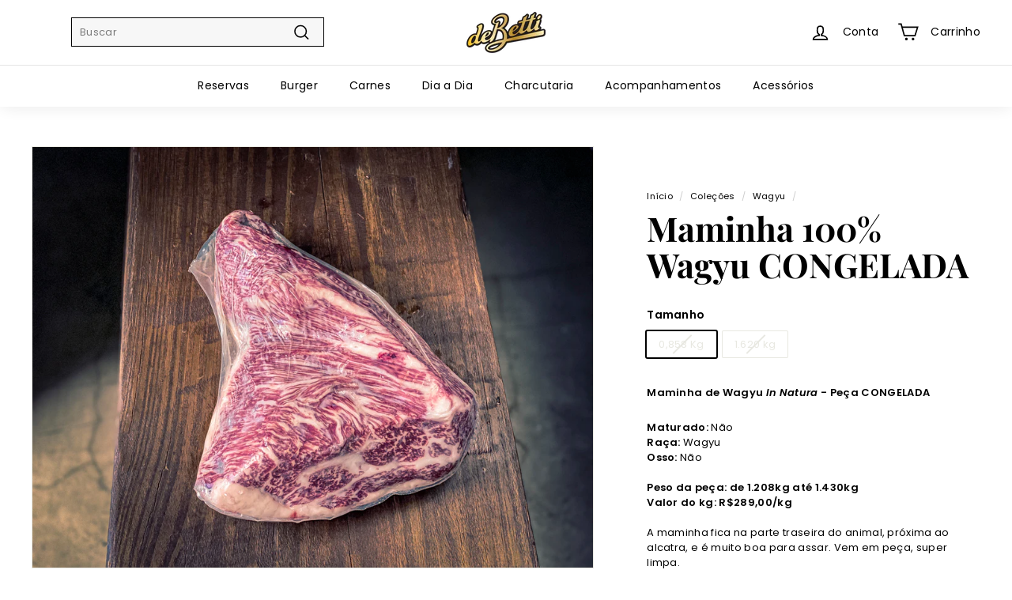

--- FILE ---
content_type: text/html; charset=utf-8
request_url: https://compre.debetti.com.br/collections/wagyu-x-angus/products/maminha-wagyu-in-natura
body_size: 38324
content:
<!doctype html>
<html class="no-js" lang="pt-BR" dir="ltr">
<head>
  <meta charset="utf-8">
  <meta http-equiv="X-UA-Compatible" content="IE=edge,chrome=1">
  <meta name="viewport" content="width=device-width,initial-scale=1">
  <meta name="theme-color" content="#000000">
  <link rel="canonical" href="https://debetti.com.br/products/maminha-wagyu-in-natura">
  <link rel="preload" as="script" href="//compre.debetti.com.br/cdn/shop/t/18/assets/theme.js?v=102986356006496719561704289899">
  <link rel="preconnect" href="https://cdn.shopify.com" crossorigin>
  <link rel="preconnect" href="https://fonts.shopifycdn.com" crossorigin>
  <link rel="dns-prefetch" href="https://productreviews.shopifycdn.com">
  <link rel="dns-prefetch" href="https://ajax.googleapis.com">
  <link rel="dns-prefetch" href="https://maps.googleapis.com">
  <link rel="dns-prefetch" href="https://maps.gstatic.com">
<!--   <script src="https://ajax.googleapis.com/ajax/libs/jquery/3.5.1/jquery.min.js"></script> -->
<!--   <script src="//ajax.googleapis.com/ajax/libs/jqueryui/1.9.2/jquery-ui.min.js" type="text/javascript"></script> --> 
<!--       datepicker entrega -->
<!-- <link href="//code.jquery.com/ui/1.9.2/themes/base/jquery-ui.css" rel="stylesheet" type="text/css" media="all" /> -->
<!--  <script src="//ajax.googleapis.com/ajax/libs/jqueryui/1.9.2/jquery-ui.min.js" type="text/javascript" defer="defer"></script> -->
<!--  fim datepicker    -->
<!-- Include jQuery -->
<script src="https://code.jquery.com/jquery-3.6.0.min.js"></script>

<!-- Include jQuery UI with a specific version -->
<link rel="stylesheet" href="https://cdnjs.cloudflare.com/ajax/libs/jqueryui/1.12.1/themes/base/jquery-ui.min.css">
<script src="https://cdnjs.cloudflare.com/ajax/libs/jqueryui/1.12.1/jquery-ui.min.js"></script>

<!--  Fim JQuery   --><link rel="shortcut icon" href="//compre.debetti.com.br/cdn/shop/files/logo_debetti_final_drybranco_32x32.png?v=1613164015" type="image/png" /><title>Maminha de Wagyu in-natura
&ndash; deBetti Dry Aged
</title>
<meta name="description" content="A maminha fica na parte traseira do animal, próxima ao alcatra, e é muito boa para assar. Vem em peça, super limpa."><meta property="og:site_name" content="deBetti Dry Aged">
  <meta property="og:url" content="https://debetti.com.br/products/maminha-wagyu-in-natura">
  <meta property="og:title" content="Maminha 100% Wagyu CONGELADA">
  <meta property="og:type" content="product">
  <meta property="og:description" content="A maminha fica na parte traseira do animal, próxima ao alcatra, e é muito boa para assar. Vem em peça, super limpa."><meta property="og:image" content="http://compre.debetti.com.br/cdn/shop/products/maminha-de-wagyu-congelada-debetti_img1_jpg.jpg?v=1620075226">
    <meta property="og:image:secure_url" content="https://compre.debetti.com.br/cdn/shop/products/maminha-de-wagyu-congelada-debetti_img1_jpg.jpg?v=1620075226">
    <meta property="og:image:width" content="1200">
    <meta property="og:image:height" content="900"><meta name="twitter:site" content="@">
  <meta name="twitter:card" content="summary_large_image">
  <meta name="twitter:title" content="Maminha 100% Wagyu CONGELADA">
  <meta name="twitter:description" content="A maminha fica na parte traseira do animal, próxima ao alcatra, e é muito boa para assar. Vem em peça, super limpa.">
<style data-shopify>@font-face {
  font-family: "Playfair Display";
  font-weight: 700;
  font-style: normal;
  font-display: swap;
  src: url("//compre.debetti.com.br/cdn/fonts/playfair_display/playfairdisplay_n7.592b3435e0fff3f50b26d410c73ae7ec893f6910.woff2") format("woff2"),
       url("//compre.debetti.com.br/cdn/fonts/playfair_display/playfairdisplay_n7.998b1417dec711058cce2abb61a0b8c59066498f.woff") format("woff");
}

  @font-face {
  font-family: Poppins;
  font-weight: 400;
  font-style: normal;
  font-display: swap;
  src: url("//compre.debetti.com.br/cdn/fonts/poppins/poppins_n4.0ba78fa5af9b0e1a374041b3ceaadf0a43b41362.woff2") format("woff2"),
       url("//compre.debetti.com.br/cdn/fonts/poppins/poppins_n4.214741a72ff2596839fc9760ee7a770386cf16ca.woff") format("woff");
}


  @font-face {
  font-family: Poppins;
  font-weight: 600;
  font-style: normal;
  font-display: swap;
  src: url("//compre.debetti.com.br/cdn/fonts/poppins/poppins_n6.aa29d4918bc243723d56b59572e18228ed0786f6.woff2") format("woff2"),
       url("//compre.debetti.com.br/cdn/fonts/poppins/poppins_n6.5f815d845fe073750885d5b7e619ee00e8111208.woff") format("woff");
}

  @font-face {
  font-family: Poppins;
  font-weight: 400;
  font-style: italic;
  font-display: swap;
  src: url("//compre.debetti.com.br/cdn/fonts/poppins/poppins_i4.846ad1e22474f856bd6b81ba4585a60799a9f5d2.woff2") format("woff2"),
       url("//compre.debetti.com.br/cdn/fonts/poppins/poppins_i4.56b43284e8b52fc64c1fd271f289a39e8477e9ec.woff") format("woff");
}

  @font-face {
  font-family: Poppins;
  font-weight: 600;
  font-style: italic;
  font-display: swap;
  src: url("//compre.debetti.com.br/cdn/fonts/poppins/poppins_i6.bb8044d6203f492888d626dafda3c2999253e8e9.woff2") format("woff2"),
       url("//compre.debetti.com.br/cdn/fonts/poppins/poppins_i6.e233dec1a61b1e7dead9f920159eda42280a02c3.woff") format("woff");
}

</style><link href="//compre.debetti.com.br/cdn/shop/t/18/assets/theme.css?v=105767506791116970871696247339" rel="stylesheet" type="text/css" media="all" />
<style data-shopify>:root {
    --typeHeaderPrimary: "Playfair Display";
    --typeHeaderFallback: serif;
    --typeHeaderSize: 50px;
    --typeHeaderWeight: 700;
    --typeHeaderLineHeight: 1.1;
    --typeHeaderSpacing: 0.0em;

    --typeBasePrimary:Poppins;
    --typeBaseFallback:sans-serif;
    --typeBaseSize: 13px;
    --typeBaseWeight: 400;
    --typeBaseSpacing: 0.025em;
    --typeBaseLineHeight: 1.5;

    --colorSmallImageBg: #ffffff;
    --colorSmallImageBgDark: #f7f7f7;
    --colorLargeImageBg: #e7e7e7;
    --colorLargeImageBgLight: #ffffff;

    --iconWeight: 4px;
    --iconLinecaps: miter;

    
      --buttonRadius: 0px;
      --btnPadding: 11px 20px;
    

    
      --roundness: 0px;
    

    
      --gridThickness: 1px;
    

    --productTileMargin: 5%;
    --collectionTileMargin: 0%;

    --swatchSize: 40px;
  }

  @media screen and (max-width: 768px) {
    :root {
      --typeBaseSize: 11px;

      
        --roundness: 0px;
        --btnPadding: 9px 17px;
      
    }
  }</style><script>
    document.documentElement.className = document.documentElement.className.replace('no-js', 'js');

    window.theme = window.theme || {};
    theme.routes = {
      home: "/",
      collections: "/collections",
      cart: "/cart.js",
      cartPage: "/cart",
      cartAdd: "/cart/add.js",
      cartChange: "/cart/change.js",
      search: "/search"
    };

    theme.strings = {
      soldOut: "Esgotado",
      unavailable: "Indisponível",
      inStockLabel: "Em estoque",
      oneStockLabel: "Baixo estoque - [count] item disponível",
      otherStockLabel: "Baixo estoque - [count] itens disponíveis",
      willNotShipUntil: "Envio a partir de [date]",
      willBeInStockAfter: "Em estoque a partir de [date]",
      waitingForStock: "Estoque no caminho",
      savePrice: "Economize [saved_amount]",
      cartEmpty: "Seu carrinho está vazio no momento.",
      cartTermsConfirmation: "Você deve concordar com os termos e condições de vendas para verificar",
      searchCollections: "Coleções:",
      searchPages: "Páginas:",
      searchArticles: "Artigos:",
      maxQuantity: "Você só pode adicionar [quantity] [title] ao seu carrinho."
    };
    theme.settings = {
      cartType: "page",
      isCustomerTemplate: false,
      moneyFormat: "R$ {{amount_with_comma_separator}}",
      saveType: "dollar",
      productImageSize: "square",
      productImageCover: true,
      predictiveSearch: true,
      predictiveSearchType: null,
      superScriptSetting: true,
      superScriptPrice: true,
      quickView: true,
      quickAdd: true,
      themeName: 'Expanse',
      themeVersion: "4.3.1"
    };
  </script>

  <script>window.performance && window.performance.mark && window.performance.mark('shopify.content_for_header.start');</script><meta name="google-site-verification" content="bWr1e-6JaIZSkgP7t6PBgnnOniwfYFMBR4uF8mTdnZs">
<meta id="shopify-digital-wallet" name="shopify-digital-wallet" content="/22543183/digital_wallets/dialog">
<link rel="alternate" type="application/json+oembed" href="https://debetti.com.br/products/maminha-wagyu-in-natura.oembed">
<script async="async" src="/checkouts/internal/preloads.js?locale=pt-BR"></script>
<script id="shopify-features" type="application/json">{"accessToken":"29f552d01c84727e61a062c8bb5c86cf","betas":["rich-media-storefront-analytics"],"domain":"compre.debetti.com.br","predictiveSearch":true,"shopId":22543183,"locale":"pt-br"}</script>
<script>var Shopify = Shopify || {};
Shopify.shop = "debetti.myshopify.com";
Shopify.locale = "pt-BR";
Shopify.currency = {"active":"BRL","rate":"1.0"};
Shopify.country = "BR";
Shopify.theme = {"name":"Expanse - Produção","id":131980853408,"schema_name":"Expanse","schema_version":"4.3.1","theme_store_id":902,"role":"main"};
Shopify.theme.handle = "null";
Shopify.theme.style = {"id":null,"handle":null};
Shopify.cdnHost = "compre.debetti.com.br/cdn";
Shopify.routes = Shopify.routes || {};
Shopify.routes.root = "/";</script>
<script type="module">!function(o){(o.Shopify=o.Shopify||{}).modules=!0}(window);</script>
<script>!function(o){function n(){var o=[];function n(){o.push(Array.prototype.slice.apply(arguments))}return n.q=o,n}var t=o.Shopify=o.Shopify||{};t.loadFeatures=n(),t.autoloadFeatures=n()}(window);</script>
<script id="shop-js-analytics" type="application/json">{"pageType":"product"}</script>
<script defer="defer" async type="module" src="//compre.debetti.com.br/cdn/shopifycloud/shop-js/modules/v2/client.init-shop-cart-sync_Rd2MozZh.pt-BR.esm.js"></script>
<script defer="defer" async type="module" src="//compre.debetti.com.br/cdn/shopifycloud/shop-js/modules/v2/chunk.common_Bl7cq5VU.esm.js"></script>
<script type="module">
  await import("//compre.debetti.com.br/cdn/shopifycloud/shop-js/modules/v2/client.init-shop-cart-sync_Rd2MozZh.pt-BR.esm.js");
await import("//compre.debetti.com.br/cdn/shopifycloud/shop-js/modules/v2/chunk.common_Bl7cq5VU.esm.js");

  window.Shopify.SignInWithShop?.initShopCartSync?.({"fedCMEnabled":true,"windoidEnabled":true});

</script>
<script>(function() {
  var isLoaded = false;
  function asyncLoad() {
    if (isLoaded) return;
    isLoaded = true;
    var urls = ["https:\/\/chimpstatic.com\/mcjs-connected\/js\/users\/410bbc0100c94c78ebbb2b456\/81be18c838a727099df18dcf1.js?shop=debetti.myshopify.com","https:\/\/cdn.hextom.com\/js\/freeshippingbar.js?shop=debetti.myshopify.com","https:\/\/cdn.pushowl.com\/latest\/sdks\/pushowl-shopify.js?subdomain=debetti\u0026environment=production\u0026guid=510f941a-46c1-42ec-929a-ff9ac0c055c5\u0026shop=debetti.myshopify.com"];
    for (var i = 0; i < urls.length; i++) {
      var s = document.createElement('script');
      s.type = 'text/javascript';
      s.async = true;
      s.src = urls[i];
      var x = document.getElementsByTagName('script')[0];
      x.parentNode.insertBefore(s, x);
    }
  };
  if(window.attachEvent) {
    window.attachEvent('onload', asyncLoad);
  } else {
    window.addEventListener('load', asyncLoad, false);
  }
})();</script>
<script id="__st">var __st={"a":22543183,"offset":-10800,"reqid":"0f953659-117c-49f8-8297-854b97ea13af-1768840661","pageurl":"compre.debetti.com.br\/collections\/wagyu-x-angus\/products\/maminha-wagyu-in-natura","u":"57b05c5cd7b7","p":"product","rtyp":"product","rid":10702874888};</script>
<script>window.ShopifyPaypalV4VisibilityTracking = true;</script>
<script id="form-persister">!function(){'use strict';const t='contact',e='new_comment',n=[[t,t],['blogs',e],['comments',e],[t,'customer']],o='password',r='form_key',c=['recaptcha-v3-token','g-recaptcha-response','h-captcha-response',o],s=()=>{try{return window.sessionStorage}catch{return}},i='__shopify_v',u=t=>t.elements[r],a=function(){const t=[...n].map((([t,e])=>`form[action*='/${t}']:not([data-nocaptcha='true']) input[name='form_type'][value='${e}']`)).join(',');var e;return e=t,()=>e?[...document.querySelectorAll(e)].map((t=>t.form)):[]}();function m(t){const e=u(t);a().includes(t)&&(!e||!e.value)&&function(t){try{if(!s())return;!function(t){const e=s();if(!e)return;const n=u(t);if(!n)return;const o=n.value;o&&e.removeItem(o)}(t);const e=Array.from(Array(32),(()=>Math.random().toString(36)[2])).join('');!function(t,e){u(t)||t.append(Object.assign(document.createElement('input'),{type:'hidden',name:r})),t.elements[r].value=e}(t,e),function(t,e){const n=s();if(!n)return;const r=[...t.querySelectorAll(`input[type='${o}']`)].map((({name:t})=>t)),u=[...c,...r],a={};for(const[o,c]of new FormData(t).entries())u.includes(o)||(a[o]=c);n.setItem(e,JSON.stringify({[i]:1,action:t.action,data:a}))}(t,e)}catch(e){console.error('failed to persist form',e)}}(t)}const f=t=>{if('true'===t.dataset.persistBound)return;const e=function(t,e){const n=function(t){return'function'==typeof t.submit?t.submit:HTMLFormElement.prototype.submit}(t).bind(t);return function(){let t;return()=>{t||(t=!0,(()=>{try{e(),n()}catch(t){(t=>{console.error('form submit failed',t)})(t)}})(),setTimeout((()=>t=!1),250))}}()}(t,(()=>{m(t)}));!function(t,e){if('function'==typeof t.submit&&'function'==typeof e)try{t.submit=e}catch{}}(t,e),t.addEventListener('submit',(t=>{t.preventDefault(),e()})),t.dataset.persistBound='true'};!function(){function t(t){const e=(t=>{const e=t.target;return e instanceof HTMLFormElement?e:e&&e.form})(t);e&&m(e)}document.addEventListener('submit',t),document.addEventListener('DOMContentLoaded',(()=>{const e=a();for(const t of e)f(t);var n;n=document.body,new window.MutationObserver((t=>{for(const e of t)if('childList'===e.type&&e.addedNodes.length)for(const t of e.addedNodes)1===t.nodeType&&'FORM'===t.tagName&&a().includes(t)&&f(t)})).observe(n,{childList:!0,subtree:!0,attributes:!1}),document.removeEventListener('submit',t)}))}()}();</script>
<script integrity="sha256-4kQ18oKyAcykRKYeNunJcIwy7WH5gtpwJnB7kiuLZ1E=" data-source-attribution="shopify.loadfeatures" defer="defer" src="//compre.debetti.com.br/cdn/shopifycloud/storefront/assets/storefront/load_feature-a0a9edcb.js" crossorigin="anonymous"></script>
<script data-source-attribution="shopify.dynamic_checkout.dynamic.init">var Shopify=Shopify||{};Shopify.PaymentButton=Shopify.PaymentButton||{isStorefrontPortableWallets:!0,init:function(){window.Shopify.PaymentButton.init=function(){};var t=document.createElement("script");t.src="https://compre.debetti.com.br/cdn/shopifycloud/portable-wallets/latest/portable-wallets.pt-br.js",t.type="module",document.head.appendChild(t)}};
</script>
<script data-source-attribution="shopify.dynamic_checkout.buyer_consent">
  function portableWalletsHideBuyerConsent(e){var t=document.getElementById("shopify-buyer-consent"),n=document.getElementById("shopify-subscription-policy-button");t&&n&&(t.classList.add("hidden"),t.setAttribute("aria-hidden","true"),n.removeEventListener("click",e))}function portableWalletsShowBuyerConsent(e){var t=document.getElementById("shopify-buyer-consent"),n=document.getElementById("shopify-subscription-policy-button");t&&n&&(t.classList.remove("hidden"),t.removeAttribute("aria-hidden"),n.addEventListener("click",e))}window.Shopify?.PaymentButton&&(window.Shopify.PaymentButton.hideBuyerConsent=portableWalletsHideBuyerConsent,window.Shopify.PaymentButton.showBuyerConsent=portableWalletsShowBuyerConsent);
</script>
<script data-source-attribution="shopify.dynamic_checkout.cart.bootstrap">document.addEventListener("DOMContentLoaded",(function(){function t(){return document.querySelector("shopify-accelerated-checkout-cart, shopify-accelerated-checkout")}if(t())Shopify.PaymentButton.init();else{new MutationObserver((function(e,n){t()&&(Shopify.PaymentButton.init(),n.disconnect())})).observe(document.body,{childList:!0,subtree:!0})}}));
</script>

<script>window.performance && window.performance.mark && window.performance.mark('shopify.content_for_header.end');</script>

  <script src="//compre.debetti.com.br/cdn/shop/t/18/assets/vendor-scripts-v2.js" defer="defer"></script>
  <script src="//compre.debetti.com.br/cdn/shop/t/18/assets/theme.js?v=102986356006496719561704289899" defer="defer"></script>
  <script src="//compre.debetti.com.br/cdn/shop/t/18/assets/next.js?v=116674424804849094141682649483" defer="defer"></script>

  <link type="text/css" href="//compre.debetti.com.br/cdn/shop/t/18/assets/next.css?v=139907900602250707431682649483" rel="stylesheet">

<script
src="https://ajax.googleapis.com/ajax/libs/jquery/3.6.0/jquery.min.js"
defer="defer"
></script>
  
<!-- BEGIN app block: shopify://apps/judge-me-reviews/blocks/judgeme_core/61ccd3b1-a9f2-4160-9fe9-4fec8413e5d8 --><!-- Start of Judge.me Core -->






<link rel="dns-prefetch" href="https://cdnwidget.judge.me">
<link rel="dns-prefetch" href="https://cdn.judge.me">
<link rel="dns-prefetch" href="https://cdn1.judge.me">
<link rel="dns-prefetch" href="https://api.judge.me">

<script data-cfasync='false' class='jdgm-settings-script'>window.jdgmSettings={"pagination":5,"disable_web_reviews":false,"badge_no_review_text":"Sem avaliações","badge_n_reviews_text":"{{ n }} avaliação/avaliações","badge_star_color":"#fbd404","hide_badge_preview_if_no_reviews":true,"badge_hide_text":false,"enforce_center_preview_badge":false,"widget_title":"Avaliações dos Clientes","widget_open_form_text":"Avalie este produto","widget_close_form_text":"Cancelar avaliação","widget_refresh_page_text":"Atualizar Página","widget_summary_text":"Baseado em {{ number_of_reviews }} avaliação/avaliações","widget_no_review_text":"Este produto ainda não foi avaliado","widget_name_field_text":"Nome de exibição","widget_verified_name_field_text":"Nome (público)","widget_name_placeholder_text":"Insira o seu nome (será divulgado)","widget_required_field_error_text":"Este campo é obrigatório","widget_email_field_text":"Endereço de email","widget_verified_email_field_text":"Email (não será publicado)","widget_email_placeholder_text":"Insira o seu e-mail (não será divulgado)","widget_email_field_error_text":"Informe um endereço de e-mail válido.","widget_rating_field_text":"Avaliação","widget_review_title_field_text":"Título","widget_review_title_placeholder_text":"Dê um título para a sua avaliação","widget_review_body_field_text":"Conteúdo da avaliação","widget_review_body_placeholder_text":"Escreva seus comentários aqui.","widget_pictures_field_text":"Foto/Vídeo (opcional)","widget_submit_review_text":"Enviar Avaliação","widget_submit_verified_review_text":"Submeter Avaliação","widget_submit_success_msg_with_auto_publish":"Obrigado por enviar sua avaliação! Em instantes sua avaliação será publicada.","widget_submit_success_msg_no_auto_publish":"Obrigado por enviar a sua avaliação! Minha equipe irá revisar a sua avaliação e ela será publicada assim que aprovada.","widget_show_default_reviews_out_of_total_text":"Mostrando {{ n_reviews_shown }} de {{ n_reviews }} avaliações.","widget_show_all_link_text":"Mostrar tudo","widget_show_less_link_text":"Mostrar menos","widget_author_said_text":"{{ reviewer_name }} disse:","widget_days_text":"{{ n }} dias atrás","widget_weeks_text":"{{ n }} semana/semanas atrás","widget_months_text":"{{ n }} mês/meses atrás","widget_years_text":"{{ n }} ano/anos atrás","widget_yesterday_text":"Ontem","widget_today_text":"Hoje","widget_replied_text":"\u003e\u003e {{ shop_name }} respondeu:","widget_read_more_text":"Leia Mais","widget_reviewer_name_as_initial":"","widget_rating_filter_color":"","widget_rating_filter_see_all_text":"Ver todas as avaliações","widget_sorting_most_recent_text":"Mais Recentes","widget_sorting_highest_rating_text":"Melhor Avaliados","widget_sorting_lowest_rating_text":"Pior Avaliados","widget_sorting_with_pictures_text":"Só com fotos","widget_sorting_most_helpful_text":"Mais relevantes","widget_open_question_form_text":"Fazer uma pergunta","widget_reviews_subtab_text":"Avaliações","widget_questions_subtab_text":"Perguntas","widget_question_label_text":"Pergunta","widget_answer_label_text":"Resposta","widget_question_placeholder_text":"Escreva sua pergunta aqui","widget_submit_question_text":"Enviar Pergunta","widget_question_submit_success_text":"Obrigado pela sua pergunta! Iremos notificá-lo quando for respondida.","widget_star_color":"#fbd404","verified_badge_text":"Verificado","verified_badge_bg_color":"","verified_badge_text_color":"","verified_badge_placement":"left-of-reviewer-name","widget_review_max_height":"","widget_hide_border":false,"widget_social_share":true,"widget_thumb":true,"widget_review_location_show":false,"widget_location_format":"country_iso_code","all_reviews_include_out_of_store_products":true,"all_reviews_out_of_store_text":"(fora da loja)","all_reviews_pagination":100,"all_reviews_product_name_prefix_text":"sobre","enable_review_pictures":true,"enable_question_anwser":false,"widget_theme":"align","review_date_format":"dd/mm/yyyy","default_sort_method":"pictures-first","widget_product_reviews_subtab_text":"Avaliações de Produtos","widget_shop_reviews_subtab_text":"Avaliações da Loja","widget_other_products_reviews_text":"Avaliações para outros produtos","widget_store_reviews_subtab_text":"Avaliações da loja","widget_no_store_reviews_text":"Esta loja ainda não recebeu avaliações","widget_web_restriction_product_reviews_text":"Este produto ainda não recebeu avaliações","widget_no_items_text":"Nenhum item encontrado","widget_show_more_text":"Mostrar mais","widget_write_a_store_review_text":"Escrever uma Avaliação da Loja","widget_other_languages_heading":"Avaliações em Outros Idiomas","widget_translate_review_text":"Traduzir avaliação para {{ language }}","widget_translating_review_text":"Traduzindo...","widget_show_original_translation_text":"Mostrar original ({{ language }})","widget_translate_review_failed_text":"Não foi possível traduzir a avaliação.","widget_translate_review_retry_text":"Tentar novamente","widget_translate_review_try_again_later_text":"Tente novamente mais tarde","show_product_url_for_grouped_product":false,"widget_sorting_pictures_first_text":"Fotos em primeiro lugar","show_pictures_on_all_rev_page_mobile":false,"show_pictures_on_all_rev_page_desktop":false,"floating_tab_hide_mobile_install_preference":false,"floating_tab_button_name":"★ Avaliações","floating_tab_title":"Deixe os clientes falarem por nós","floating_tab_button_color":"","floating_tab_button_background_color":"","floating_tab_url":"","floating_tab_url_enabled":false,"floating_tab_tab_style":"text","all_reviews_text_badge_text":"Os clientes nos avaliam com {{ shop.metafields.judgeme.all_reviews_rating | round: 1 }}/5 com base em {{ shop.metafields.judgeme.all_reviews_count }} avaliações.","all_reviews_text_badge_text_branded_style":"{{ shop.metafields.judgeme.all_reviews_rating | round: 1 }} de 5 estrelas com base em {{ shop.metafields.judgeme.all_reviews_count }} avaliações","is_all_reviews_text_badge_a_link":false,"show_stars_for_all_reviews_text_badge":false,"all_reviews_text_badge_url":"","all_reviews_text_style":"text","all_reviews_text_color_style":"judgeme_brand_color","all_reviews_text_color":"#108474","all_reviews_text_show_jm_brand":true,"featured_carousel_show_header":false,"featured_carousel_title":"Principais avaliações de clientes","testimonials_carousel_title":"Clientes falam sobre nós","videos_carousel_title":"Histórias reais de clientes","cards_carousel_title":"Clientes falam sobre nós","featured_carousel_count_text":"de {{ n }} avaliações","featured_carousel_add_link_to_all_reviews_page":false,"featured_carousel_url":"","featured_carousel_show_images":true,"featured_carousel_autoslide_interval":5,"featured_carousel_arrows_on_the_sides":false,"featured_carousel_height":250,"featured_carousel_width":80,"featured_carousel_image_size":0,"featured_carousel_image_height":250,"featured_carousel_arrow_color":"#eeeeee","verified_count_badge_style":"vintage","verified_count_badge_orientation":"horizontal","verified_count_badge_color_style":"judgeme_brand_color","verified_count_badge_color":"#108474","is_verified_count_badge_a_link":false,"verified_count_badge_url":"","verified_count_badge_show_jm_brand":true,"widget_rating_preset_default":5,"widget_first_sub_tab":"product-reviews","widget_show_histogram":false,"widget_histogram_use_custom_color":false,"widget_pagination_use_custom_color":false,"widget_star_use_custom_color":true,"widget_verified_badge_use_custom_color":false,"widget_write_review_use_custom_color":false,"picture_reminder_submit_button":"Upload Pictures","enable_review_videos":true,"mute_video_by_default":false,"widget_sorting_videos_first_text":"Vídeos em primeiro lugar","widget_review_pending_text":"Pendente","featured_carousel_items_for_large_screen":3,"social_share_options_order":"Facebook,Twitter","remove_microdata_snippet":true,"disable_json_ld":false,"enable_json_ld_products":false,"preview_badge_show_question_text":false,"preview_badge_no_question_text":"Sem perguntas","preview_badge_n_question_text":"{{ number_of_questions }} pergunta/perguntas","qa_badge_show_icon":false,"qa_badge_position":"same-row","remove_judgeme_branding":false,"widget_add_search_bar":false,"widget_search_bar_placeholder":"Pesquisa","widget_sorting_verified_only_text":"Apenas verificados","featured_carousel_theme":"default","featured_carousel_show_rating":true,"featured_carousel_show_title":true,"featured_carousel_show_body":true,"featured_carousel_show_date":false,"featured_carousel_show_reviewer":true,"featured_carousel_show_product":false,"featured_carousel_header_background_color":"#108474","featured_carousel_header_text_color":"#ffffff","featured_carousel_name_product_separator":"reviewed","featured_carousel_full_star_background":"#108474","featured_carousel_empty_star_background":"#dadada","featured_carousel_vertical_theme_background":"#f9fafb","featured_carousel_verified_badge_enable":false,"featured_carousel_verified_badge_color":"#108474","featured_carousel_border_style":"round","featured_carousel_review_line_length_limit":3,"featured_carousel_more_reviews_button_text":"Ler mais avaliações","featured_carousel_view_product_button_text":"Ver produto","all_reviews_page_load_reviews_on":"scroll","all_reviews_page_load_more_text":"Carregar Mais Avaliações","disable_fb_tab_reviews":false,"enable_ajax_cdn_cache":false,"widget_public_name_text":"exibido publicamente como","default_reviewer_name":"John Smith","default_reviewer_name_has_non_latin":true,"widget_reviewer_anonymous":"Anônimo","medals_widget_title":"Medalhas de Avaliação Judge.me","medals_widget_background_color":"#f9fafb","medals_widget_position":"footer_all_pages","medals_widget_border_color":"#f9fafb","medals_widget_verified_text_position":"left","medals_widget_use_monochromatic_version":false,"medals_widget_elements_color":"#108474","show_reviewer_avatar":false,"widget_invalid_yt_video_url_error_text":"Não é uma URL de vídeo do YouTube","widget_max_length_field_error_text":"Por favor, digite no máximo {0} caracteres.","widget_show_country_flag":false,"widget_show_collected_via_shop_app":true,"widget_verified_by_shop_badge_style":"light","widget_verified_by_shop_text":"Verificado pela Loja","widget_show_photo_gallery":false,"widget_load_with_code_splitting":true,"widget_ugc_install_preference":false,"widget_ugc_title":"Feito por nós, Compartilhado por você","widget_ugc_subtitle":"Marque-nos para ver sua foto em destaque em nossa página","widget_ugc_arrows_color":"#ffffff","widget_ugc_primary_button_text":"Comprar Agora","widget_ugc_primary_button_background_color":"#108474","widget_ugc_primary_button_text_color":"#ffffff","widget_ugc_primary_button_border_width":"0","widget_ugc_primary_button_border_style":"none","widget_ugc_primary_button_border_color":"#108474","widget_ugc_primary_button_border_radius":"25","widget_ugc_secondary_button_text":"Carregar Mais","widget_ugc_secondary_button_background_color":"#ffffff","widget_ugc_secondary_button_text_color":"#108474","widget_ugc_secondary_button_border_width":"2","widget_ugc_secondary_button_border_style":"solid","widget_ugc_secondary_button_border_color":"#108474","widget_ugc_secondary_button_border_radius":"25","widget_ugc_reviews_button_text":"Ver Avaliações","widget_ugc_reviews_button_background_color":"#ffffff","widget_ugc_reviews_button_text_color":"#108474","widget_ugc_reviews_button_border_width":"2","widget_ugc_reviews_button_border_style":"solid","widget_ugc_reviews_button_border_color":"#108474","widget_ugc_reviews_button_border_radius":"25","widget_ugc_reviews_button_link_to":"judgeme-reviews-page","widget_ugc_show_post_date":true,"widget_ugc_max_width":"800","widget_rating_metafield_value_type":true,"widget_primary_color":"#108474","widget_enable_secondary_color":false,"widget_secondary_color":"#edf5f5","widget_summary_average_rating_text":"{{ average_rating }} de 5","widget_media_grid_title":"Fotos e vídeos de clientes","widget_media_grid_see_more_text":"Ver mais","widget_round_style":false,"widget_show_product_medals":true,"widget_verified_by_judgeme_text":"Verificado por Judge.me","widget_show_store_medals":true,"widget_verified_by_judgeme_text_in_store_medals":"Verificado por Judge.me","widget_media_field_exceed_quantity_message":"Desculpe, só podemos aceitar {{ max_media }} para uma avaliação.","widget_media_field_exceed_limit_message":"{{ file_name }} é muito grande, por favor selecione um {{ media_type }} menor que {{ size_limit }}MB.","widget_review_submitted_text":"Avaliação Enviada!","widget_question_submitted_text":"Pergunta Enviada!","widget_close_form_text_question":"Cancelar","widget_write_your_answer_here_text":"Escreva sua resposta aqui","widget_enabled_branded_link":true,"widget_show_collected_by_judgeme":false,"widget_reviewer_name_color":"","widget_write_review_text_color":"","widget_write_review_bg_color":"","widget_collected_by_judgeme_text":"coletado por Judge.me","widget_pagination_type":"standard","widget_load_more_text":"Carregar Mais","widget_load_more_color":"#108474","widget_full_review_text":"Avaliação Completa","widget_read_more_reviews_text":"Ler Mais Avaliações","widget_read_questions_text":"Ler Perguntas","widget_questions_and_answers_text":"Perguntas e Respostas","widget_verified_by_text":"Verificado por","widget_verified_text":"Verificado","widget_number_of_reviews_text":"{{ number_of_reviews }} avaliações","widget_back_button_text":"Voltar","widget_next_button_text":"Próximo","widget_custom_forms_filter_button":"Filtros","custom_forms_style":"vertical","widget_show_review_information":false,"how_reviews_are_collected":"Como as avaliações são coletadas?","widget_show_review_keywords":false,"widget_gdpr_statement":"Como usamos seus dados: Entraremos em contato com você apenas sobre a avaliação que você deixou, e somente se necessário. Ao enviar sua avaliação, você concorda com os \u003ca href='https://judge.me/terms' target='_blank' rel='nofollow noopener'\u003etermos\u003c/a\u003e, \u003ca href='https://judge.me/privacy' target='_blank' rel='nofollow noopener'\u003eprivacidade\u003c/a\u003e e \u003ca href='https://judge.me/content-policy' target='_blank' rel='nofollow noopener'\u003epolíticas de conteúdo\u003c/a\u003e do Judge.me.","widget_multilingual_sorting_enabled":false,"widget_translate_review_content_enabled":false,"widget_translate_review_content_method":"manual","popup_widget_review_selection":"automatically_with_pictures","popup_widget_round_border_style":true,"popup_widget_show_title":true,"popup_widget_show_body":true,"popup_widget_show_reviewer":false,"popup_widget_show_product":true,"popup_widget_show_pictures":true,"popup_widget_use_review_picture":true,"popup_widget_show_on_home_page":true,"popup_widget_show_on_product_page":true,"popup_widget_show_on_collection_page":true,"popup_widget_show_on_cart_page":true,"popup_widget_position":"bottom_left","popup_widget_first_review_delay":5,"popup_widget_duration":5,"popup_widget_interval":5,"popup_widget_review_count":5,"popup_widget_hide_on_mobile":true,"review_snippet_widget_round_border_style":true,"review_snippet_widget_card_color":"#FFFFFF","review_snippet_widget_slider_arrows_background_color":"#FFFFFF","review_snippet_widget_slider_arrows_color":"#000000","review_snippet_widget_star_color":"#108474","show_product_variant":false,"all_reviews_product_variant_label_text":"Variante: ","widget_show_verified_branding":false,"widget_ai_summary_title":"Os clientes dizem","widget_ai_summary_disclaimer":"Resumo de avaliações alimentado por IA com base em avaliações recentes de clientes","widget_show_ai_summary":false,"widget_show_ai_summary_bg":false,"widget_show_review_title_input":true,"redirect_reviewers_invited_via_email":"review_widget","request_store_review_after_product_review":false,"request_review_other_products_in_order":false,"review_form_color_scheme":"default","review_form_corner_style":"square","review_form_star_color":{},"review_form_text_color":"#333333","review_form_background_color":"#ffffff","review_form_field_background_color":"#fafafa","review_form_button_color":{},"review_form_button_text_color":"#ffffff","review_form_modal_overlay_color":"#000000","review_content_screen_title_text":"Como você avaliaria este produto?","review_content_introduction_text":"Gostaríamos muito que você compartilhasse um pouco sobre sua experiência.","store_review_form_title_text":"Como você avaliaria esta loja?","store_review_form_introduction_text":"Gostaríamos muito que você compartilhasse um pouco sobre sua experiência.","show_review_guidance_text":true,"one_star_review_guidance_text":"Ruim","five_star_review_guidance_text":"Ótimo","customer_information_screen_title_text":"Sobre você","customer_information_introduction_text":"Por favor, conte-nos mais sobre você.","custom_questions_screen_title_text":"Sua experiência em mais detalhes","custom_questions_introduction_text":"Aqui estão algumas perguntas para nos ajudar a entender melhor sua experiência.","review_submitted_screen_title_text":"Obrigado pela sua avaliação!","review_submitted_screen_thank_you_text":"Estamos processando-a e ela aparecerá na loja em breve.","review_submitted_screen_email_verification_text":"Por favor, confirme seu e-mail clicando no link que acabamos de enviar. Isso nos ajuda a manter as avaliações autênticas.","review_submitted_request_store_review_text":"Gostaria de compartilhar sua experiência de compra conosco?","review_submitted_review_other_products_text":"Gostaria de avaliar estes produtos?","store_review_screen_title_text":"Gostaria de compartilhar sua experiência de compra conosco?","store_review_introduction_text":"Valorizamos seu feedback e usamos para melhorar. Por favor, compartilhe qualquer pensamento ou sugestão que tenha.","reviewer_media_screen_title_picture_text":"Compartilhar uma foto","reviewer_media_introduction_picture_text":"Carregue uma foto para apoiar sua avaliação.","reviewer_media_screen_title_video_text":"Compartilhar um vídeo","reviewer_media_introduction_video_text":"Carregue um vídeo para apoiar sua avaliação.","reviewer_media_screen_title_picture_or_video_text":"Compartilhar uma foto ou vídeo","reviewer_media_introduction_picture_or_video_text":"Carregue uma foto ou vídeo para apoiar sua avaliação.","reviewer_media_youtube_url_text":"Cole seu URL do Youtube aqui","advanced_settings_next_step_button_text":"Próximo","advanced_settings_close_review_button_text":"Fechar","modal_write_review_flow":false,"write_review_flow_required_text":"Obrigatório","write_review_flow_privacy_message_text":"Respeitamos sua privacidade.","write_review_flow_anonymous_text":"Avaliação anônima","write_review_flow_visibility_text":"Não será exibida para outros compradores.","write_review_flow_multiple_selection_help_text":"Selecione quantos quiser","write_review_flow_single_selection_help_text":"Selecione uma opção","write_review_flow_required_field_error_text":"Este campo é obrigatório","write_review_flow_invalid_email_error_text":"Por favor, insira um endereço de e-mail válido","write_review_flow_max_length_error_text":"Máx. {{ max_length }} caracteres.","write_review_flow_media_upload_text":"\u003cb\u003eClique para carregar\u003c/b\u003e ou arraste e solte","write_review_flow_gdpr_statement":"Entraremos em contato apenas sobre sua avaliação, se necessário. Ao enviar sua avaliação, você concorda com nossos \u003ca href='https://judge.me/terms' target='_blank' rel='nofollow noopener'\u003etermos e condições\u003c/a\u003e e \u003ca href='https://judge.me/privacy' target='_blank' rel='nofollow noopener'\u003epolítica de privacidade\u003c/a\u003e.","rating_only_reviews_enabled":false,"show_negative_reviews_help_screen":false,"new_review_flow_help_screen_rating_threshold":3,"negative_review_resolution_screen_title_text":"Conte-nos mais","negative_review_resolution_text":"Sua experiência é importante para nós. Se houve problemas com sua compra, estamos aqui para ajudar. Não hesite em nos contatar, adoraríamos ter a oportunidade de corrigir as coisas.","negative_review_resolution_button_text":"Entre em contato","negative_review_resolution_proceed_with_review_text":"Deixe uma avaliação","negative_review_resolution_subject":"Problema com a compra da {{ shop_name }}.{{ order_name }}","preview_badge_collection_page_install_status":false,"widget_review_custom_css":"","preview_badge_custom_css":"","preview_badge_stars_count":"5-stars","featured_carousel_custom_css":"","floating_tab_custom_css":"","all_reviews_widget_custom_css":"","medals_widget_custom_css":"","verified_badge_custom_css":"","all_reviews_text_custom_css":"","transparency_badges_collected_via_store_invite":false,"transparency_badges_from_another_provider":false,"transparency_badges_collected_from_store_visitor":false,"transparency_badges_collected_by_verified_review_provider":false,"transparency_badges_earned_reward":false,"transparency_badges_collected_via_store_invite_text":"Avaliações coletadas via convite da loja","transparency_badges_from_another_provider_text":"Avaliações coletadas de outro provedor","transparency_badges_collected_from_store_visitor_text":"Avaliações coletadas de um visitante da loja","transparency_badges_written_in_google_text":"Avaliação escrita no Google","transparency_badges_written_in_etsy_text":"Avaliação escrita no Etsy","transparency_badges_written_in_shop_app_text":"Avaliação escrita no Shop App","transparency_badges_earned_reward_text":"Avaliação ganhou uma recompensa para uma compra futura","product_review_widget_per_page":10,"widget_store_review_label_text":"Avaliação da loja","checkout_comment_extension_title_on_product_page":"Customer Comments","checkout_comment_extension_num_latest_comment_show":5,"checkout_comment_extension_format":"name_and_timestamp","checkout_comment_customer_name":"last_initial","checkout_comment_comment_notification":true,"preview_badge_collection_page_install_preference":false,"preview_badge_home_page_install_preference":false,"preview_badge_product_page_install_preference":true,"review_widget_install_preference":"","review_carousel_install_preference":false,"floating_reviews_tab_install_preference":"none","verified_reviews_count_badge_install_preference":false,"all_reviews_text_install_preference":false,"review_widget_best_location":true,"judgeme_medals_install_preference":false,"review_widget_revamp_enabled":false,"review_widget_qna_enabled":false,"review_widget_header_theme":"minimal","review_widget_widget_title_enabled":true,"review_widget_header_text_size":"medium","review_widget_header_text_weight":"regular","review_widget_average_rating_style":"compact","review_widget_bar_chart_enabled":true,"review_widget_bar_chart_type":"numbers","review_widget_bar_chart_style":"standard","review_widget_expanded_media_gallery_enabled":false,"review_widget_reviews_section_theme":"standard","review_widget_image_style":"thumbnails","review_widget_review_image_ratio":"square","review_widget_stars_size":"medium","review_widget_verified_badge":"standard_text","review_widget_review_title_text_size":"medium","review_widget_review_text_size":"medium","review_widget_review_text_length":"medium","review_widget_number_of_columns_desktop":3,"review_widget_carousel_transition_speed":5,"review_widget_custom_questions_answers_display":"always","review_widget_button_text_color":"#FFFFFF","review_widget_text_color":"#000000","review_widget_lighter_text_color":"#7B7B7B","review_widget_corner_styling":"soft","review_widget_review_word_singular":"avaliação","review_widget_review_word_plural":"avaliações","review_widget_voting_label":"Útil?","review_widget_shop_reply_label":"Resposta de {{ shop_name }}:","review_widget_filters_title":"Filtros","qna_widget_question_word_singular":"Pergunta","qna_widget_question_word_plural":"Perguntas","qna_widget_answer_reply_label":"Resposta de {{ answerer_name }}:","qna_content_screen_title_text":"Pergunte sobre este produto","qna_widget_question_required_field_error_text":"Por favor, insira sua pergunta.","qna_widget_flow_gdpr_statement":"Entraremos em contato apenas sobre sua pergunta, se necessário. Ao enviar sua pergunta, você concorda com nossos \u003ca href='https://judge.me/terms' target='_blank' rel='nofollow noopener'\u003etermos e condições\u003c/a\u003e e \u003ca href='https://judge.me/privacy' target='_blank' rel='nofollow noopener'\u003epolítica de privacidade\u003c/a\u003e.","qna_widget_question_submitted_text":"Obrigado por sua pergunta!","qna_widget_close_form_text_question":"Fechar","qna_widget_question_submit_success_text":"Vamos notificá-lo por e-mail quando respondermos sua pergunta.","all_reviews_widget_v2025_enabled":false,"all_reviews_widget_v2025_header_theme":"default","all_reviews_widget_v2025_widget_title_enabled":true,"all_reviews_widget_v2025_header_text_size":"medium","all_reviews_widget_v2025_header_text_weight":"regular","all_reviews_widget_v2025_average_rating_style":"compact","all_reviews_widget_v2025_bar_chart_enabled":true,"all_reviews_widget_v2025_bar_chart_type":"numbers","all_reviews_widget_v2025_bar_chart_style":"standard","all_reviews_widget_v2025_expanded_media_gallery_enabled":false,"all_reviews_widget_v2025_show_store_medals":true,"all_reviews_widget_v2025_show_photo_gallery":true,"all_reviews_widget_v2025_show_review_keywords":false,"all_reviews_widget_v2025_show_ai_summary":false,"all_reviews_widget_v2025_show_ai_summary_bg":false,"all_reviews_widget_v2025_add_search_bar":false,"all_reviews_widget_v2025_default_sort_method":"most-recent","all_reviews_widget_v2025_reviews_per_page":10,"all_reviews_widget_v2025_reviews_section_theme":"default","all_reviews_widget_v2025_image_style":"thumbnails","all_reviews_widget_v2025_review_image_ratio":"square","all_reviews_widget_v2025_stars_size":"medium","all_reviews_widget_v2025_verified_badge":"bold_badge","all_reviews_widget_v2025_review_title_text_size":"medium","all_reviews_widget_v2025_review_text_size":"medium","all_reviews_widget_v2025_review_text_length":"medium","all_reviews_widget_v2025_number_of_columns_desktop":3,"all_reviews_widget_v2025_carousel_transition_speed":5,"all_reviews_widget_v2025_custom_questions_answers_display":"always","all_reviews_widget_v2025_show_product_variant":false,"all_reviews_widget_v2025_show_reviewer_avatar":true,"all_reviews_widget_v2025_reviewer_name_as_initial":"","all_reviews_widget_v2025_review_location_show":false,"all_reviews_widget_v2025_location_format":"","all_reviews_widget_v2025_show_country_flag":false,"all_reviews_widget_v2025_verified_by_shop_badge_style":"light","all_reviews_widget_v2025_social_share":false,"all_reviews_widget_v2025_social_share_options_order":"Facebook,Twitter,LinkedIn,Pinterest","all_reviews_widget_v2025_pagination_type":"standard","all_reviews_widget_v2025_button_text_color":"#FFFFFF","all_reviews_widget_v2025_text_color":"#000000","all_reviews_widget_v2025_lighter_text_color":"#7B7B7B","all_reviews_widget_v2025_corner_styling":"soft","all_reviews_widget_v2025_title":"Avaliações de clientes","all_reviews_widget_v2025_ai_summary_title":"Os clientes dizem sobre esta loja","all_reviews_widget_v2025_no_review_text":"Seja o primeiro a escrever uma avaliação","platform":"shopify","branding_url":"https://app.judge.me/reviews/stores/debetti.com.br","branding_text":"Desenvolvido por Judge.me","locale":"en","reply_name":"deBetti Dry Aged","widget_version":"2.1","footer":true,"autopublish":false,"review_dates":true,"enable_custom_form":false,"shop_use_review_site":true,"shop_locale":"pt","enable_multi_locales_translations":false,"show_review_title_input":true,"review_verification_email_status":"always","can_be_branded":false,"reply_name_text":"deBetti Dry Aged"};</script> <style class='jdgm-settings-style'>.jdgm-xx{left:0}:not(.jdgm-prev-badge__stars)>.jdgm-star{color:#fbd404}.jdgm-histogram .jdgm-star.jdgm-star{color:#fbd404}.jdgm-preview-badge .jdgm-star.jdgm-star{color:#fbd404}.jdgm-prev-badge[data-average-rating='0.00']{display:none !important}.jdgm-author-all-initials{display:none !important}.jdgm-author-last-initial{display:none !important}.jdgm-rev-widg__title{visibility:hidden}.jdgm-rev-widg__summary-text{visibility:hidden}.jdgm-prev-badge__text{visibility:hidden}.jdgm-rev__replier:before{content:'deBetti Dry Aged'}.jdgm-rev__prod-link-prefix:before{content:'sobre'}.jdgm-rev__variant-label:before{content:'Variante: '}.jdgm-rev__out-of-store-text:before{content:'(fora da loja)'}@media only screen and (min-width: 768px){.jdgm-rev__pics .jdgm-rev_all-rev-page-picture-separator,.jdgm-rev__pics .jdgm-rev__product-picture{display:none}}@media only screen and (max-width: 768px){.jdgm-rev__pics .jdgm-rev_all-rev-page-picture-separator,.jdgm-rev__pics .jdgm-rev__product-picture{display:none}}.jdgm-preview-badge[data-template="collection"]{display:none !important}.jdgm-preview-badge[data-template="index"]{display:none !important}.jdgm-verified-count-badget[data-from-snippet="true"]{display:none !important}.jdgm-carousel-wrapper[data-from-snippet="true"]{display:none !important}.jdgm-all-reviews-text[data-from-snippet="true"]{display:none !important}.jdgm-medals-section[data-from-snippet="true"]{display:none !important}.jdgm-ugc-media-wrapper[data-from-snippet="true"]{display:none !important}.jdgm-histogram{display:none !important}.jdgm-widget .jdgm-sort-dropdown-wrapper{margin-top:12px}.jdgm-rev__transparency-badge[data-badge-type="review_collected_via_store_invitation"]{display:none !important}.jdgm-rev__transparency-badge[data-badge-type="review_collected_from_another_provider"]{display:none !important}.jdgm-rev__transparency-badge[data-badge-type="review_collected_from_store_visitor"]{display:none !important}.jdgm-rev__transparency-badge[data-badge-type="review_written_in_etsy"]{display:none !important}.jdgm-rev__transparency-badge[data-badge-type="review_written_in_google_business"]{display:none !important}.jdgm-rev__transparency-badge[data-badge-type="review_written_in_shop_app"]{display:none !important}.jdgm-rev__transparency-badge[data-badge-type="review_earned_for_future_purchase"]{display:none !important}
</style> <style class='jdgm-settings-style'></style> <link id="judgeme_widget_align_css" rel="stylesheet" type="text/css" media="nope!" onload="this.media='all'" href="https://cdnwidget.judge.me/shopify_v2/align.css">

  
  
  
  <style class='jdgm-miracle-styles'>
  @-webkit-keyframes jdgm-spin{0%{-webkit-transform:rotate(0deg);-ms-transform:rotate(0deg);transform:rotate(0deg)}100%{-webkit-transform:rotate(359deg);-ms-transform:rotate(359deg);transform:rotate(359deg)}}@keyframes jdgm-spin{0%{-webkit-transform:rotate(0deg);-ms-transform:rotate(0deg);transform:rotate(0deg)}100%{-webkit-transform:rotate(359deg);-ms-transform:rotate(359deg);transform:rotate(359deg)}}@font-face{font-family:'JudgemeStar';src:url("[data-uri]") format("woff");font-weight:normal;font-style:normal}.jdgm-star{font-family:'JudgemeStar';display:inline !important;text-decoration:none !important;padding:0 4px 0 0 !important;margin:0 !important;font-weight:bold;opacity:1;-webkit-font-smoothing:antialiased;-moz-osx-font-smoothing:grayscale}.jdgm-star:hover{opacity:1}.jdgm-star:last-of-type{padding:0 !important}.jdgm-star.jdgm--on:before{content:"\e000"}.jdgm-star.jdgm--off:before{content:"\e001"}.jdgm-star.jdgm--half:before{content:"\e002"}.jdgm-widget *{margin:0;line-height:1.4;-webkit-box-sizing:border-box;-moz-box-sizing:border-box;box-sizing:border-box;-webkit-overflow-scrolling:touch}.jdgm-hidden{display:none !important;visibility:hidden !important}.jdgm-temp-hidden{display:none}.jdgm-spinner{width:40px;height:40px;margin:auto;border-radius:50%;border-top:2px solid #eee;border-right:2px solid #eee;border-bottom:2px solid #eee;border-left:2px solid #ccc;-webkit-animation:jdgm-spin 0.8s infinite linear;animation:jdgm-spin 0.8s infinite linear}.jdgm-prev-badge{display:block !important}

</style>


  
  
   


<script data-cfasync='false' class='jdgm-script'>
!function(e){window.jdgm=window.jdgm||{},jdgm.CDN_HOST="https://cdnwidget.judge.me/",jdgm.CDN_HOST_ALT="https://cdn2.judge.me/cdn/widget_frontend/",jdgm.API_HOST="https://api.judge.me/",jdgm.CDN_BASE_URL="https://cdn.shopify.com/extensions/019bd71c-30e6-73e2-906a-ddb105931c98/judgeme-extensions-297/assets/",
jdgm.docReady=function(d){(e.attachEvent?"complete"===e.readyState:"loading"!==e.readyState)?
setTimeout(d,0):e.addEventListener("DOMContentLoaded",d)},jdgm.loadCSS=function(d,t,o,a){
!o&&jdgm.loadCSS.requestedUrls.indexOf(d)>=0||(jdgm.loadCSS.requestedUrls.push(d),
(a=e.createElement("link")).rel="stylesheet",a.class="jdgm-stylesheet",a.media="nope!",
a.href=d,a.onload=function(){this.media="all",t&&setTimeout(t)},e.body.appendChild(a))},
jdgm.loadCSS.requestedUrls=[],jdgm.loadJS=function(e,d){var t=new XMLHttpRequest;
t.onreadystatechange=function(){4===t.readyState&&(Function(t.response)(),d&&d(t.response))},
t.open("GET",e),t.onerror=function(){if(e.indexOf(jdgm.CDN_HOST)===0&&jdgm.CDN_HOST_ALT!==jdgm.CDN_HOST){var f=e.replace(jdgm.CDN_HOST,jdgm.CDN_HOST_ALT);jdgm.loadJS(f,d)}},t.send()},jdgm.docReady((function(){(window.jdgmLoadCSS||e.querySelectorAll(
".jdgm-widget, .jdgm-all-reviews-page").length>0)&&(jdgmSettings.widget_load_with_code_splitting?
parseFloat(jdgmSettings.widget_version)>=3?jdgm.loadCSS(jdgm.CDN_HOST+"widget_v3/base.css"):
jdgm.loadCSS(jdgm.CDN_HOST+"widget/base.css"):jdgm.loadCSS(jdgm.CDN_HOST+"shopify_v2.css"),
jdgm.loadJS(jdgm.CDN_HOST+"loa"+"der.js"))}))}(document);
</script>
<noscript><link rel="stylesheet" type="text/css" media="all" href="https://cdnwidget.judge.me/shopify_v2.css"></noscript>

<!-- BEGIN app snippet: theme_fix_tags --><script>
  (function() {
    var jdgmThemeFixes = null;
    if (!jdgmThemeFixes) return;
    var thisThemeFix = jdgmThemeFixes[Shopify.theme.id];
    if (!thisThemeFix) return;

    if (thisThemeFix.html) {
      document.addEventListener("DOMContentLoaded", function() {
        var htmlDiv = document.createElement('div');
        htmlDiv.classList.add('jdgm-theme-fix-html');
        htmlDiv.innerHTML = thisThemeFix.html;
        document.body.append(htmlDiv);
      });
    };

    if (thisThemeFix.css) {
      var styleTag = document.createElement('style');
      styleTag.classList.add('jdgm-theme-fix-style');
      styleTag.innerHTML = thisThemeFix.css;
      document.head.append(styleTag);
    };

    if (thisThemeFix.js) {
      var scriptTag = document.createElement('script');
      scriptTag.classList.add('jdgm-theme-fix-script');
      scriptTag.innerHTML = thisThemeFix.js;
      document.head.append(scriptTag);
    };
  })();
</script>
<!-- END app snippet -->
<!-- End of Judge.me Core -->



<!-- END app block --><script src="https://cdn.shopify.com/extensions/019bd71c-30e6-73e2-906a-ddb105931c98/judgeme-extensions-297/assets/loader.js" type="text/javascript" defer="defer"></script>
<link href="https://monorail-edge.shopifysvc.com" rel="dns-prefetch">
<script>(function(){if ("sendBeacon" in navigator && "performance" in window) {try {var session_token_from_headers = performance.getEntriesByType('navigation')[0].serverTiming.find(x => x.name == '_s').description;} catch {var session_token_from_headers = undefined;}var session_cookie_matches = document.cookie.match(/_shopify_s=([^;]*)/);var session_token_from_cookie = session_cookie_matches && session_cookie_matches.length === 2 ? session_cookie_matches[1] : "";var session_token = session_token_from_headers || session_token_from_cookie || "";function handle_abandonment_event(e) {var entries = performance.getEntries().filter(function(entry) {return /monorail-edge.shopifysvc.com/.test(entry.name);});if (!window.abandonment_tracked && entries.length === 0) {window.abandonment_tracked = true;var currentMs = Date.now();var navigation_start = performance.timing.navigationStart;var payload = {shop_id: 22543183,url: window.location.href,navigation_start,duration: currentMs - navigation_start,session_token,page_type: "product"};window.navigator.sendBeacon("https://monorail-edge.shopifysvc.com/v1/produce", JSON.stringify({schema_id: "online_store_buyer_site_abandonment/1.1",payload: payload,metadata: {event_created_at_ms: currentMs,event_sent_at_ms: currentMs}}));}}window.addEventListener('pagehide', handle_abandonment_event);}}());</script>
<script id="web-pixels-manager-setup">(function e(e,d,r,n,o){if(void 0===o&&(o={}),!Boolean(null===(a=null===(i=window.Shopify)||void 0===i?void 0:i.analytics)||void 0===a?void 0:a.replayQueue)){var i,a;window.Shopify=window.Shopify||{};var t=window.Shopify;t.analytics=t.analytics||{};var s=t.analytics;s.replayQueue=[],s.publish=function(e,d,r){return s.replayQueue.push([e,d,r]),!0};try{self.performance.mark("wpm:start")}catch(e){}var l=function(){var e={modern:/Edge?\/(1{2}[4-9]|1[2-9]\d|[2-9]\d{2}|\d{4,})\.\d+(\.\d+|)|Firefox\/(1{2}[4-9]|1[2-9]\d|[2-9]\d{2}|\d{4,})\.\d+(\.\d+|)|Chrom(ium|e)\/(9{2}|\d{3,})\.\d+(\.\d+|)|(Maci|X1{2}).+ Version\/(15\.\d+|(1[6-9]|[2-9]\d|\d{3,})\.\d+)([,.]\d+|)( \(\w+\)|)( Mobile\/\w+|) Safari\/|Chrome.+OPR\/(9{2}|\d{3,})\.\d+\.\d+|(CPU[ +]OS|iPhone[ +]OS|CPU[ +]iPhone|CPU IPhone OS|CPU iPad OS)[ +]+(15[._]\d+|(1[6-9]|[2-9]\d|\d{3,})[._]\d+)([._]\d+|)|Android:?[ /-](13[3-9]|1[4-9]\d|[2-9]\d{2}|\d{4,})(\.\d+|)(\.\d+|)|Android.+Firefox\/(13[5-9]|1[4-9]\d|[2-9]\d{2}|\d{4,})\.\d+(\.\d+|)|Android.+Chrom(ium|e)\/(13[3-9]|1[4-9]\d|[2-9]\d{2}|\d{4,})\.\d+(\.\d+|)|SamsungBrowser\/([2-9]\d|\d{3,})\.\d+/,legacy:/Edge?\/(1[6-9]|[2-9]\d|\d{3,})\.\d+(\.\d+|)|Firefox\/(5[4-9]|[6-9]\d|\d{3,})\.\d+(\.\d+|)|Chrom(ium|e)\/(5[1-9]|[6-9]\d|\d{3,})\.\d+(\.\d+|)([\d.]+$|.*Safari\/(?![\d.]+ Edge\/[\d.]+$))|(Maci|X1{2}).+ Version\/(10\.\d+|(1[1-9]|[2-9]\d|\d{3,})\.\d+)([,.]\d+|)( \(\w+\)|)( Mobile\/\w+|) Safari\/|Chrome.+OPR\/(3[89]|[4-9]\d|\d{3,})\.\d+\.\d+|(CPU[ +]OS|iPhone[ +]OS|CPU[ +]iPhone|CPU IPhone OS|CPU iPad OS)[ +]+(10[._]\d+|(1[1-9]|[2-9]\d|\d{3,})[._]\d+)([._]\d+|)|Android:?[ /-](13[3-9]|1[4-9]\d|[2-9]\d{2}|\d{4,})(\.\d+|)(\.\d+|)|Mobile Safari.+OPR\/([89]\d|\d{3,})\.\d+\.\d+|Android.+Firefox\/(13[5-9]|1[4-9]\d|[2-9]\d{2}|\d{4,})\.\d+(\.\d+|)|Android.+Chrom(ium|e)\/(13[3-9]|1[4-9]\d|[2-9]\d{2}|\d{4,})\.\d+(\.\d+|)|Android.+(UC? ?Browser|UCWEB|U3)[ /]?(15\.([5-9]|\d{2,})|(1[6-9]|[2-9]\d|\d{3,})\.\d+)\.\d+|SamsungBrowser\/(5\.\d+|([6-9]|\d{2,})\.\d+)|Android.+MQ{2}Browser\/(14(\.(9|\d{2,})|)|(1[5-9]|[2-9]\d|\d{3,})(\.\d+|))(\.\d+|)|K[Aa][Ii]OS\/(3\.\d+|([4-9]|\d{2,})\.\d+)(\.\d+|)/},d=e.modern,r=e.legacy,n=navigator.userAgent;return n.match(d)?"modern":n.match(r)?"legacy":"unknown"}(),u="modern"===l?"modern":"legacy",c=(null!=n?n:{modern:"",legacy:""})[u],f=function(e){return[e.baseUrl,"/wpm","/b",e.hashVersion,"modern"===e.buildTarget?"m":"l",".js"].join("")}({baseUrl:d,hashVersion:r,buildTarget:u}),m=function(e){var d=e.version,r=e.bundleTarget,n=e.surface,o=e.pageUrl,i=e.monorailEndpoint;return{emit:function(e){var a=e.status,t=e.errorMsg,s=(new Date).getTime(),l=JSON.stringify({metadata:{event_sent_at_ms:s},events:[{schema_id:"web_pixels_manager_load/3.1",payload:{version:d,bundle_target:r,page_url:o,status:a,surface:n,error_msg:t},metadata:{event_created_at_ms:s}}]});if(!i)return console&&console.warn&&console.warn("[Web Pixels Manager] No Monorail endpoint provided, skipping logging."),!1;try{return self.navigator.sendBeacon.bind(self.navigator)(i,l)}catch(e){}var u=new XMLHttpRequest;try{return u.open("POST",i,!0),u.setRequestHeader("Content-Type","text/plain"),u.send(l),!0}catch(e){return console&&console.warn&&console.warn("[Web Pixels Manager] Got an unhandled error while logging to Monorail."),!1}}}}({version:r,bundleTarget:l,surface:e.surface,pageUrl:self.location.href,monorailEndpoint:e.monorailEndpoint});try{o.browserTarget=l,function(e){var d=e.src,r=e.async,n=void 0===r||r,o=e.onload,i=e.onerror,a=e.sri,t=e.scriptDataAttributes,s=void 0===t?{}:t,l=document.createElement("script"),u=document.querySelector("head"),c=document.querySelector("body");if(l.async=n,l.src=d,a&&(l.integrity=a,l.crossOrigin="anonymous"),s)for(var f in s)if(Object.prototype.hasOwnProperty.call(s,f))try{l.dataset[f]=s[f]}catch(e){}if(o&&l.addEventListener("load",o),i&&l.addEventListener("error",i),u)u.appendChild(l);else{if(!c)throw new Error("Did not find a head or body element to append the script");c.appendChild(l)}}({src:f,async:!0,onload:function(){if(!function(){var e,d;return Boolean(null===(d=null===(e=window.Shopify)||void 0===e?void 0:e.analytics)||void 0===d?void 0:d.initialized)}()){var d=window.webPixelsManager.init(e)||void 0;if(d){var r=window.Shopify.analytics;r.replayQueue.forEach((function(e){var r=e[0],n=e[1],o=e[2];d.publishCustomEvent(r,n,o)})),r.replayQueue=[],r.publish=d.publishCustomEvent,r.visitor=d.visitor,r.initialized=!0}}},onerror:function(){return m.emit({status:"failed",errorMsg:"".concat(f," has failed to load")})},sri:function(e){var d=/^sha384-[A-Za-z0-9+/=]+$/;return"string"==typeof e&&d.test(e)}(c)?c:"",scriptDataAttributes:o}),m.emit({status:"loading"})}catch(e){m.emit({status:"failed",errorMsg:(null==e?void 0:e.message)||"Unknown error"})}}})({shopId: 22543183,storefrontBaseUrl: "https://debetti.com.br",extensionsBaseUrl: "https://extensions.shopifycdn.com/cdn/shopifycloud/web-pixels-manager",monorailEndpoint: "https://monorail-edge.shopifysvc.com/unstable/produce_batch",surface: "storefront-renderer",enabledBetaFlags: ["2dca8a86"],webPixelsConfigList: [{"id":"1032126624","configuration":"{\"webPixelName\":\"Judge.me\"}","eventPayloadVersion":"v1","runtimeContext":"STRICT","scriptVersion":"34ad157958823915625854214640f0bf","type":"APP","apiClientId":683015,"privacyPurposes":["ANALYTICS"],"dataSharingAdjustments":{"protectedCustomerApprovalScopes":["read_customer_email","read_customer_name","read_customer_personal_data","read_customer_phone"]}},{"id":"385908896","configuration":"{\"config\":\"{\\\"pixel_id\\\":\\\"G-JDTWBSW121\\\",\\\"google_tag_ids\\\":[\\\"G-JDTWBSW121\\\",\\\"AW-867901597\\\",\\\"GT-KD29BLL\\\"],\\\"target_country\\\":\\\"BR\\\",\\\"gtag_events\\\":[{\\\"type\\\":\\\"begin_checkout\\\",\\\"action_label\\\":[\\\"G-JDTWBSW121\\\",\\\"AW-867901597\\\/9Qn5CPuf5aUBEJ3B7J0D\\\"]},{\\\"type\\\":\\\"search\\\",\\\"action_label\\\":[\\\"G-JDTWBSW121\\\",\\\"AW-867901597\\\/SeKHCP6f5aUBEJ3B7J0D\\\"]},{\\\"type\\\":\\\"view_item\\\",\\\"action_label\\\":[\\\"G-JDTWBSW121\\\",\\\"AW-867901597\\\/X4AKCPWf5aUBEJ3B7J0D\\\",\\\"MC-E93KS38W33\\\"]},{\\\"type\\\":\\\"purchase\\\",\\\"action_label\\\":[\\\"G-JDTWBSW121\\\",\\\"AW-867901597\\\/n3fzCLaGwb8ZEJ3B7J0D\\\",\\\"MC-E93KS38W33\\\"]},{\\\"type\\\":\\\"page_view\\\",\\\"action_label\\\":[\\\"G-JDTWBSW121\\\",\\\"AW-867901597\\\/ApzTCO-f5aUBEJ3B7J0D\\\",\\\"MC-E93KS38W33\\\"]},{\\\"type\\\":\\\"add_payment_info\\\",\\\"action_label\\\":[\\\"G-JDTWBSW121\\\",\\\"AW-867901597\\\/o12cCPmg5aUBEJ3B7J0D\\\"]},{\\\"type\\\":\\\"add_to_cart\\\",\\\"action_label\\\":[\\\"G-JDTWBSW121\\\",\\\"AW-867901597\\\/QNHMCPif5aUBEJ3B7J0D\\\"]}],\\\"enable_monitoring_mode\\\":false}\"}","eventPayloadVersion":"v1","runtimeContext":"OPEN","scriptVersion":"b2a88bafab3e21179ed38636efcd8a93","type":"APP","apiClientId":1780363,"privacyPurposes":[],"dataSharingAdjustments":{"protectedCustomerApprovalScopes":["read_customer_address","read_customer_email","read_customer_name","read_customer_personal_data","read_customer_phone"]}},{"id":"148013216","configuration":"{\"pixel_id\":\"256623574727527\",\"pixel_type\":\"facebook_pixel\",\"metaapp_system_user_token\":\"-\"}","eventPayloadVersion":"v1","runtimeContext":"OPEN","scriptVersion":"ca16bc87fe92b6042fbaa3acc2fbdaa6","type":"APP","apiClientId":2329312,"privacyPurposes":["ANALYTICS","MARKETING","SALE_OF_DATA"],"dataSharingAdjustments":{"protectedCustomerApprovalScopes":["read_customer_address","read_customer_email","read_customer_name","read_customer_personal_data","read_customer_phone"]}},{"id":"shopify-app-pixel","configuration":"{}","eventPayloadVersion":"v1","runtimeContext":"STRICT","scriptVersion":"0450","apiClientId":"shopify-pixel","type":"APP","privacyPurposes":["ANALYTICS","MARKETING"]},{"id":"shopify-custom-pixel","eventPayloadVersion":"v1","runtimeContext":"LAX","scriptVersion":"0450","apiClientId":"shopify-pixel","type":"CUSTOM","privacyPurposes":["ANALYTICS","MARKETING"]}],isMerchantRequest: false,initData: {"shop":{"name":"deBetti Dry Aged","paymentSettings":{"currencyCode":"BRL"},"myshopifyDomain":"debetti.myshopify.com","countryCode":"BR","storefrontUrl":"https:\/\/debetti.com.br"},"customer":null,"cart":null,"checkout":null,"productVariants":[{"price":{"amount":230.4,"currencyCode":"BRL"},"product":{"title":"Maminha 100% Wagyu CONGELADA","vendor":"deBetti","id":"10702874888","untranslatedTitle":"Maminha 100% Wagyu CONGELADA","url":"\/products\/maminha-wagyu-in-natura","type":""},"id":"39544849432736","image":{"src":"\/\/compre.debetti.com.br\/cdn\/shop\/products\/maminha-de-wagyu-congelada-debetti_img1_jpg.jpg?v=1620075226"},"sku":"DE8937-01","title":"0,858 Kg","untranslatedTitle":"0,858 Kg"},{"price":{"amount":415.8,"currencyCode":"BRL"},"product":{"title":"Maminha 100% Wagyu CONGELADA","vendor":"deBetti","id":"10702874888","untranslatedTitle":"Maminha 100% Wagyu CONGELADA","url":"\/products\/maminha-wagyu-in-natura","type":""},"id":"39544849465504","image":{"src":"\/\/compre.debetti.com.br\/cdn\/shop\/products\/maminha-de-wagyu-congelada-debetti_img1_jpg.jpg?v=1620075226"},"sku":"DE8938-02","title":"1.620 kg","untranslatedTitle":"1.620 kg"}],"purchasingCompany":null},},"https://compre.debetti.com.br/cdn","fcfee988w5aeb613cpc8e4bc33m6693e112",{"modern":"","legacy":""},{"shopId":"22543183","storefrontBaseUrl":"https:\/\/debetti.com.br","extensionBaseUrl":"https:\/\/extensions.shopifycdn.com\/cdn\/shopifycloud\/web-pixels-manager","surface":"storefront-renderer","enabledBetaFlags":"[\"2dca8a86\"]","isMerchantRequest":"false","hashVersion":"fcfee988w5aeb613cpc8e4bc33m6693e112","publish":"custom","events":"[[\"page_viewed\",{}],[\"product_viewed\",{\"productVariant\":{\"price\":{\"amount\":230.4,\"currencyCode\":\"BRL\"},\"product\":{\"title\":\"Maminha 100% Wagyu CONGELADA\",\"vendor\":\"deBetti\",\"id\":\"10702874888\",\"untranslatedTitle\":\"Maminha 100% Wagyu CONGELADA\",\"url\":\"\/products\/maminha-wagyu-in-natura\",\"type\":\"\"},\"id\":\"39544849432736\",\"image\":{\"src\":\"\/\/compre.debetti.com.br\/cdn\/shop\/products\/maminha-de-wagyu-congelada-debetti_img1_jpg.jpg?v=1620075226\"},\"sku\":\"DE8937-01\",\"title\":\"0,858 Kg\",\"untranslatedTitle\":\"0,858 Kg\"}}]]"});</script><script>
  window.ShopifyAnalytics = window.ShopifyAnalytics || {};
  window.ShopifyAnalytics.meta = window.ShopifyAnalytics.meta || {};
  window.ShopifyAnalytics.meta.currency = 'BRL';
  var meta = {"product":{"id":10702874888,"gid":"gid:\/\/shopify\/Product\/10702874888","vendor":"deBetti","type":"","handle":"maminha-wagyu-in-natura","variants":[{"id":39544849432736,"price":23040,"name":"Maminha 100% Wagyu CONGELADA - 0,858 Kg","public_title":"0,858 Kg","sku":"DE8937-01"},{"id":39544849465504,"price":41580,"name":"Maminha 100% Wagyu CONGELADA - 1.620 kg","public_title":"1.620 kg","sku":"DE8938-02"}],"remote":false},"page":{"pageType":"product","resourceType":"product","resourceId":10702874888,"requestId":"0f953659-117c-49f8-8297-854b97ea13af-1768840661"}};
  for (var attr in meta) {
    window.ShopifyAnalytics.meta[attr] = meta[attr];
  }
</script>
<script class="analytics">
  (function () {
    var customDocumentWrite = function(content) {
      var jquery = null;

      if (window.jQuery) {
        jquery = window.jQuery;
      } else if (window.Checkout && window.Checkout.$) {
        jquery = window.Checkout.$;
      }

      if (jquery) {
        jquery('body').append(content);
      }
    };

    var hasLoggedConversion = function(token) {
      if (token) {
        return document.cookie.indexOf('loggedConversion=' + token) !== -1;
      }
      return false;
    }

    var setCookieIfConversion = function(token) {
      if (token) {
        var twoMonthsFromNow = new Date(Date.now());
        twoMonthsFromNow.setMonth(twoMonthsFromNow.getMonth() + 2);

        document.cookie = 'loggedConversion=' + token + '; expires=' + twoMonthsFromNow;
      }
    }

    var trekkie = window.ShopifyAnalytics.lib = window.trekkie = window.trekkie || [];
    if (trekkie.integrations) {
      return;
    }
    trekkie.methods = [
      'identify',
      'page',
      'ready',
      'track',
      'trackForm',
      'trackLink'
    ];
    trekkie.factory = function(method) {
      return function() {
        var args = Array.prototype.slice.call(arguments);
        args.unshift(method);
        trekkie.push(args);
        return trekkie;
      };
    };
    for (var i = 0; i < trekkie.methods.length; i++) {
      var key = trekkie.methods[i];
      trekkie[key] = trekkie.factory(key);
    }
    trekkie.load = function(config) {
      trekkie.config = config || {};
      trekkie.config.initialDocumentCookie = document.cookie;
      var first = document.getElementsByTagName('script')[0];
      var script = document.createElement('script');
      script.type = 'text/javascript';
      script.onerror = function(e) {
        var scriptFallback = document.createElement('script');
        scriptFallback.type = 'text/javascript';
        scriptFallback.onerror = function(error) {
                var Monorail = {
      produce: function produce(monorailDomain, schemaId, payload) {
        var currentMs = new Date().getTime();
        var event = {
          schema_id: schemaId,
          payload: payload,
          metadata: {
            event_created_at_ms: currentMs,
            event_sent_at_ms: currentMs
          }
        };
        return Monorail.sendRequest("https://" + monorailDomain + "/v1/produce", JSON.stringify(event));
      },
      sendRequest: function sendRequest(endpointUrl, payload) {
        // Try the sendBeacon API
        if (window && window.navigator && typeof window.navigator.sendBeacon === 'function' && typeof window.Blob === 'function' && !Monorail.isIos12()) {
          var blobData = new window.Blob([payload], {
            type: 'text/plain'
          });

          if (window.navigator.sendBeacon(endpointUrl, blobData)) {
            return true;
          } // sendBeacon was not successful

        } // XHR beacon

        var xhr = new XMLHttpRequest();

        try {
          xhr.open('POST', endpointUrl);
          xhr.setRequestHeader('Content-Type', 'text/plain');
          xhr.send(payload);
        } catch (e) {
          console.log(e);
        }

        return false;
      },
      isIos12: function isIos12() {
        return window.navigator.userAgent.lastIndexOf('iPhone; CPU iPhone OS 12_') !== -1 || window.navigator.userAgent.lastIndexOf('iPad; CPU OS 12_') !== -1;
      }
    };
    Monorail.produce('monorail-edge.shopifysvc.com',
      'trekkie_storefront_load_errors/1.1',
      {shop_id: 22543183,
      theme_id: 131980853408,
      app_name: "storefront",
      context_url: window.location.href,
      source_url: "//compre.debetti.com.br/cdn/s/trekkie.storefront.cd680fe47e6c39ca5d5df5f0a32d569bc48c0f27.min.js"});

        };
        scriptFallback.async = true;
        scriptFallback.src = '//compre.debetti.com.br/cdn/s/trekkie.storefront.cd680fe47e6c39ca5d5df5f0a32d569bc48c0f27.min.js';
        first.parentNode.insertBefore(scriptFallback, first);
      };
      script.async = true;
      script.src = '//compre.debetti.com.br/cdn/s/trekkie.storefront.cd680fe47e6c39ca5d5df5f0a32d569bc48c0f27.min.js';
      first.parentNode.insertBefore(script, first);
    };
    trekkie.load(
      {"Trekkie":{"appName":"storefront","development":false,"defaultAttributes":{"shopId":22543183,"isMerchantRequest":null,"themeId":131980853408,"themeCityHash":"5814976223626511941","contentLanguage":"pt-BR","currency":"BRL","eventMetadataId":"70ced949-86d6-4377-816e-895743f21741"},"isServerSideCookieWritingEnabled":true,"monorailRegion":"shop_domain","enabledBetaFlags":["65f19447"]},"Session Attribution":{},"S2S":{"facebookCapiEnabled":true,"source":"trekkie-storefront-renderer","apiClientId":580111}}
    );

    var loaded = false;
    trekkie.ready(function() {
      if (loaded) return;
      loaded = true;

      window.ShopifyAnalytics.lib = window.trekkie;

      var originalDocumentWrite = document.write;
      document.write = customDocumentWrite;
      try { window.ShopifyAnalytics.merchantGoogleAnalytics.call(this); } catch(error) {};
      document.write = originalDocumentWrite;

      window.ShopifyAnalytics.lib.page(null,{"pageType":"product","resourceType":"product","resourceId":10702874888,"requestId":"0f953659-117c-49f8-8297-854b97ea13af-1768840661","shopifyEmitted":true});

      var match = window.location.pathname.match(/checkouts\/(.+)\/(thank_you|post_purchase)/)
      var token = match? match[1]: undefined;
      if (!hasLoggedConversion(token)) {
        setCookieIfConversion(token);
        window.ShopifyAnalytics.lib.track("Viewed Product",{"currency":"BRL","variantId":39544849432736,"productId":10702874888,"productGid":"gid:\/\/shopify\/Product\/10702874888","name":"Maminha 100% Wagyu CONGELADA - 0,858 Kg","price":"230.40","sku":"DE8937-01","brand":"deBetti","variant":"0,858 Kg","category":"","nonInteraction":true,"remote":false},undefined,undefined,{"shopifyEmitted":true});
      window.ShopifyAnalytics.lib.track("monorail:\/\/trekkie_storefront_viewed_product\/1.1",{"currency":"BRL","variantId":39544849432736,"productId":10702874888,"productGid":"gid:\/\/shopify\/Product\/10702874888","name":"Maminha 100% Wagyu CONGELADA - 0,858 Kg","price":"230.40","sku":"DE8937-01","brand":"deBetti","variant":"0,858 Kg","category":"","nonInteraction":true,"remote":false,"referer":"https:\/\/compre.debetti.com.br\/collections\/wagyu-x-angus\/products\/maminha-wagyu-in-natura"});
      }
    });


        var eventsListenerScript = document.createElement('script');
        eventsListenerScript.async = true;
        eventsListenerScript.src = "//compre.debetti.com.br/cdn/shopifycloud/storefront/assets/shop_events_listener-3da45d37.js";
        document.getElementsByTagName('head')[0].appendChild(eventsListenerScript);

})();</script>
<script
  defer
  src="https://compre.debetti.com.br/cdn/shopifycloud/perf-kit/shopify-perf-kit-3.0.4.min.js"
  data-application="storefront-renderer"
  data-shop-id="22543183"
  data-render-region="gcp-us-central1"
  data-page-type="product"
  data-theme-instance-id="131980853408"
  data-theme-name="Expanse"
  data-theme-version="4.3.1"
  data-monorail-region="shop_domain"
  data-resource-timing-sampling-rate="10"
  data-shs="true"
  data-shs-beacon="true"
  data-shs-export-with-fetch="true"
  data-shs-logs-sample-rate="1"
  data-shs-beacon-endpoint="https://compre.debetti.com.br/api/collect"
></script>
</head>

<body class="template-product" data-transitions="true" data-button_style="square" data-edges="" data-type_header_capitalize="false" data-swatch_style="round" data-grid-style="gridlines-thin">

  
    <script type="text/javascript">window.setTimeout(function() { document.body.className += " loaded"; }, 25);</script>
  

  <a class="in-page-link visually-hidden skip-link" href="#MainContent">Pular para o Conteúdo</a>

  <div id="PageContainer" class="page-container">
    <div class="transition-body"><!-- BEGIN sections: header-group -->
<div id="shopify-section-sections--16021720268960__header" class="shopify-section shopify-section-group-header-group header-section"><style>
  .site-nav__link {
    font-size: 14px;
  }
  

  
.site-header,
    .site-header__element--sub {
      box-shadow: 0 0 25px rgb(0 0 0 / 10%);
    }

    .is-light .site-header,
    .is-light .site-header__element--sub {
      box-shadow: none;
    }</style>

<div data-section-id="sections--16021720268960__header" data-section-type="header">
  <div id="HeaderWrapper" class="header-wrapper">
    <header
      id="SiteHeader"
      class="site-header"
      data-sticky="true"
      data-overlay="false">

      <div class="site-header__element site-header__element--top">
        <div class="page-width">
          <div class="header-layout" data-layout="center" data-nav="below" data-logo-align="center"><div class="header-item header-item--search small--hide"><button type="button" class="site-nav__link site-nav__link--icon site-nav__compress-menu">
                    <svg aria-hidden="true" focusable="false" role="presentation" class="icon icon-hamburger" viewBox="0 0 64 64"><path class="cls-1" d="M7 15h51">.</path><path class="cls-1" d="M7 32h43">.</path><path class="cls-1" d="M7 49h51">.</path></svg>
                    <span class="icon__fallback-text">Navegação</span>
                  </button><predictive-search data-context="header" data-enabled="true" data-dark="false">
  <div class="predictive__screen" data-screen></div>
  <form action="/search" method="get" role="search">
    <label for="Search" class="hidden-label">Search</label>
    <div class="search__input-wrap">
      <input
        class="search__input"
        id="Search"
        type="search"
        name="q"
        value=""
        role="combobox"
        aria-expanded="false"
        aria-owns="predictive-search-results"
        aria-controls="predictive-search-results"
        aria-haspopup="listbox"
        aria-autocomplete="list"
        autocorrect="off"
        autocomplete="off"
        autocapitalize="off"
        autofocus="true"
        spellcheck="false"
        placeholder="Buscar"
        tabindex="0"
      >
      <input name="options[prefix]" type="hidden" value="last">
      <button class="btn--search" type="submit">
        <svg aria-hidden="true" focusable="false" role="presentation" class="icon icon-search" viewBox="0 0 64 64"><defs><style>.cls-1{fill:none;stroke:#000;stroke-miterlimit:10;stroke-width:2px}</style></defs><path class="cls-1" d="M47.16 28.58A18.58 18.58 0 1 1 28.58 10a18.58 18.58 0 0 1 18.58 18.58zM54 54L41.94 42"/></svg>
        <span class="icon__fallback-text">Buscar</span>
      </button>
    </div>

    <button class="btn--close-search">
      <svg aria-hidden="true" focusable="false" role="presentation" class="icon icon-close" viewBox="0 0 64 64"><defs><style>.cls-1{fill:none;stroke:#000;stroke-miterlimit:10;stroke-width:2px}</style></defs><path class="cls-1" d="M19 17.61l27.12 27.13m0-27.13L19 44.74"/></svg>
    </button>
    <div id="predictive-search" class="search__results" tabindex="-1"></div>
  </form>
</predictive-search>
</div><div class="header-item header-item--logo"><style data-shopify>.header-item--logo,
    [data-layout="left-center"] .header-item--logo,
    [data-layout="left-center"] .header-item--icons {
      flex: 0 1 60px;
    }

    @media only screen and (min-width: 769px) {
      .header-item--logo,
      [data-layout="left-center"] .header-item--logo,
      [data-layout="left-center"] .header-item--icons {
        flex: 0 0 100px;
      }
    }

    .site-header__logo a {
      width: 60px;
    }
    .is-light .site-header__logo .logo--inverted {
      width: 60px;
    }
    @media only screen and (min-width: 769px) {
      .site-header__logo a {
        width: 100px;
      }

      .is-light .site-header__logo .logo--inverted {
        width: 100px;
      }
    }</style><div class="h1 site-header__logo" ><span class="visually-hidden">deBetti Dry Aged</span>
      
      <a
        href="/"
        class="site-header__logo-link logo--has-inverted">

        





<image-element>


  
    
    <img src="//compre.debetti.com.br/cdn/shop/files/LOGO-DEBETTI.png?v=1677678335&amp;width=100" alt="" srcset="//compre.debetti.com.br/cdn/shop/files/LOGO-DEBETTI.png?v=1677678335&amp;width=100 100w" width="100" height="52" loading="eager" class="small--hide" sizes="100px" style="max-height: 51.80995475113122px;max-width: 100px;">
  


</image-element>






<image-element>


  
    
    <img src="//compre.debetti.com.br/cdn/shop/files/LOGO-DEBETTI.png?v=1677678335&amp;width=120" alt="" srcset="//compre.debetti.com.br/cdn/shop/files/LOGO-DEBETTI.png?v=1677678335&amp;width=60 60w, //compre.debetti.com.br/cdn/shop/files/LOGO-DEBETTI.png?v=1677678335&amp;width=120 120w" width="120" height="62" loading="eager" class="medium-up--hide" sizes="60px" style="max-height: 31.085972850678733px;max-width: 60px;">
  


</image-element>


</a><a
          href="/"
          class="site-header__logo-link logo--inverted">

          





<image-element>


  
    
    <img src="//compre.debetti.com.br/cdn/shop/files/LOGO-DEBETTI.png?v=1677678335&amp;width=100" alt="" srcset="//compre.debetti.com.br/cdn/shop/files/LOGO-DEBETTI.png?v=1677678335&amp;width=100 100w" width="100" height="52" loading="eager" class="small--hide" sizes="100px" style="max-height: 51.80995475113122px;max-width: 100px;">
  


</image-element>






<image-element>


  
    
    <img src="//compre.debetti.com.br/cdn/shop/files/LOGO-DEBETTI.png?v=1677678335&amp;width=60" alt="" srcset="//compre.debetti.com.br/cdn/shop/files/LOGO-DEBETTI.png?v=1677678335&amp;width=60 60w" width="60" height="31" loading="eager" class="medium-up--hide" sizes="60px" style="max-height: 31.085972850678733px;max-width: 60px;">
  


</image-element>


</a></div></div><div class="header-item header-item--icons"><div class="site-nav">
  <div class="site-nav__icons">
    <a href="/search" class="site-nav__link site-nav__link--icon js-search-header medium-up--hide js-no-transition">
      <svg aria-hidden="true" focusable="false" role="presentation" class="icon icon-search" viewBox="0 0 64 64"><defs><style>.cls-1{fill:none;stroke:#000;stroke-miterlimit:10;stroke-width:2px}</style></defs><path class="cls-1" d="M47.16 28.58A18.58 18.58 0 1 1 28.58 10a18.58 18.58 0 0 1 18.58 18.58zM54 54L41.94 42"/></svg>
      <span class="icon__fallback-text">Pesquisa</span>
    </a><a class="site-nav__link site-nav__link--icon small--hide" href="/account">
        <svg aria-hidden="true" focusable="false" role="presentation" class="icon icon-user" viewBox="0 0 64 64"><defs><style>.cls-1{fill:none;stroke:#000;stroke-miterlimit:10;stroke-width:2px}</style></defs><path class="cls-1" d="M35 39.84v-2.53c3.3-1.91 6-6.66 6-11.42 0-7.63 0-13.82-9-13.82s-9 6.19-9 13.82c0 4.76 2.7 9.51 6 11.42v2.53c-10.18.85-18 6-18 12.16h42c0-6.19-7.82-11.31-18-12.16z"/></svg>
        <span class="site-nav__icon-label small--hide">
          Conta
        </span>
      </a><a href="/cart"
      id="HeaderCartTrigger"
      aria-controls="HeaderCart"
      class="site-nav__link site-nav__link--icon js-no-transition"
      data-icon="cart"
      aria-label="Carrinho"
    >
      <span class="cart-link"><svg aria-hidden="true" focusable="false" role="presentation" class="icon icon-cart" viewBox="0 0 64 64"><defs><style>.cls-1{fill:none;stroke:#000;stroke-miterlimit:10;stroke-width:2px}</style></defs><path class="cls-1" d="M14 17.44h46.79l-7.94 25.61H20.96l-9.65-35.1H3"/><circle cx="27" cy="53" r="2"/><circle cx="47" cy="53" r="2"/></svg><span class="cart-link__bubble">
          <span class="cart-link__bubble-num">0</span>
        </span>
      </span>
      <span class="site-nav__icon-label small--hide">
        Carrinho
      </span>
    </a>

    <button type="button"
      aria-controls="MobileNav"
      class="site-nav__link site-nav__link--icon medium-up--hide mobile-nav-trigger">
      <svg aria-hidden="true" focusable="false" role="presentation" class="icon icon-hamburger" viewBox="0 0 64 64"><path class="cls-1" d="M7 15h51">.</path><path class="cls-1" d="M7 32h43">.</path><path class="cls-1" d="M7 49h51">.</path></svg>
      <span class="icon__fallback-text">Navegação</span>
    </button>
  </div>

  <div class="site-nav__close-cart">
    <button type="button" class="site-nav__link site-nav__link--icon js-close-header-cart">
      <span>Fechar</span>
      <svg aria-hidden="true" focusable="false" role="presentation" class="icon icon-close" viewBox="0 0 64 64"><defs><style>.cls-1{fill:none;stroke:#000;stroke-miterlimit:10;stroke-width:2px}</style></defs><path class="cls-1" d="M19 17.61l27.12 27.13m0-27.13L19 44.74"/></svg>
    </button>
  </div>
</div>
</div>
          </div>
        </div>

        <div class="site-header__search-container">
          <div class="page-width">
            <div class="site-header__search"><predictive-search data-context="header" data-enabled="true" data-dark="false">
  <div class="predictive__screen" data-screen></div>
  <form action="/search" method="get" role="search">
    <label for="Search" class="hidden-label">Search</label>
    <div class="search__input-wrap">
      <input
        class="search__input"
        id="Search"
        type="search"
        name="q"
        value=""
        role="combobox"
        aria-expanded="false"
        aria-owns="predictive-search-results"
        aria-controls="predictive-search-results"
        aria-haspopup="listbox"
        aria-autocomplete="list"
        autocorrect="off"
        autocomplete="off"
        autocapitalize="off"
        autofocus="true"
        spellcheck="false"
        placeholder="Buscar"
        tabindex="0"
      >
      <input name="options[prefix]" type="hidden" value="last">
      <button class="btn--search" type="submit">
        <svg aria-hidden="true" focusable="false" role="presentation" class="icon icon-search" viewBox="0 0 64 64"><defs><style>.cls-1{fill:none;stroke:#000;stroke-miterlimit:10;stroke-width:2px}</style></defs><path class="cls-1" d="M47.16 28.58A18.58 18.58 0 1 1 28.58 10a18.58 18.58 0 0 1 18.58 18.58zM54 54L41.94 42"/></svg>
        <span class="icon__fallback-text">Buscar</span>
      </button>
    </div>

    <button class="btn--close-search">
      <svg aria-hidden="true" focusable="false" role="presentation" class="icon icon-close" viewBox="0 0 64 64"><defs><style>.cls-1{fill:none;stroke:#000;stroke-miterlimit:10;stroke-width:2px}</style></defs><path class="cls-1" d="M19 17.61l27.12 27.13m0-27.13L19 44.74"/></svg>
    </button>
    <div id="predictive-search" class="search__results" tabindex="-1"></div>
  </form>
</predictive-search>
<button type="button" class="text-link site-header__search-btn site-header__search-btn--cancel">
                <span class="medium-up--hide"><svg aria-hidden="true" focusable="false" role="presentation" class="icon icon-close" viewBox="0 0 64 64"><defs><style>.cls-1{fill:none;stroke:#000;stroke-miterlimit:10;stroke-width:2px}</style></defs><path class="cls-1" d="M19 17.61l27.12 27.13m0-27.13L19 44.74"/></svg></span>
                <span class="small--hide">Cancelar</span>
              </button>
            </div>
          </div>
        </div>
      </div><div class="site-header__element site-header__element--sub" data-type="nav">
          <div class="page-width text-center" role="navigation" aria-label="Primary"><ul class="site-nav site-navigation site-navigation--below small--hide"><li class="site-nav__item site-nav__expanded-item">
      
        <a
          href="/pages/reservas"
          class="site-nav__link site-nav__link--underline"
        >
          Reservas
        </a>
      

    </li><li class="site-nav__item site-nav__expanded-item">
      
        <a
          href="/collections/burger"
          class="site-nav__link site-nav__link--underline"
        >
          Burger
        </a>
      

    </li><li class="site-nav__item site-nav__expanded-item">
      
        <a
          href="/collections/steaks"
          class="site-nav__link site-nav__link--underline"
        >
          Carnes
        </a>
      

    </li><li class="site-nav__item site-nav__expanded-item">
      
        <a
          href="/collections/dia-a-dia"
          class="site-nav__link site-nav__link--underline"
        >
          Dia a Dia
        </a>
      

    </li><li class="site-nav__item site-nav__expanded-item site-nav--has-dropdown">
      
        <details
          id="site-nav-item--5"
          class="site-nav__details"
        >
          <summary
            aria-expanded="false"
            aria-controls="site-nav-item--5"
            class="site-nav__link site-nav__link--underline site-nav__link--has-dropdown"
          >
            Charcutaria
          </summary>
      
<div class="site-nav__dropdown">
            <ul class="site-nav__dropdown-animate site-nav__dropdown-list text-left"><li class="">
                  <a href="/collections/queijos" class="site-nav__dropdown-link site-nav__dropdown-link--second-level">
                    Queijos Artesanais
</a></li><li class="">
                  <a href="/collections/linguicas" class="site-nav__dropdown-link site-nav__dropdown-link--second-level">
                    Linguiças
</a></li></ul>
          </div>
        </details>
      
    </li><li class="site-nav__item site-nav__expanded-item">
      
        <a
          href="/collections/acompanhamentos"
          class="site-nav__link site-nav__link--underline"
        >
          Acompanhamentos
        </a>
      

    </li><li class="site-nav__item site-nav__expanded-item">
      
        <a
          href="/collections/acessorios-burger-churrasco"
          class="site-nav__link site-nav__link--underline"
        >
          Acessórios
        </a>
      

    </li></ul>
</div>
        </div>

        <div class="site-header__element site-header__element--sub" data-type="search">
          <div class="page-width medium-up--hide"><predictive-search data-context="header" data-enabled="true" data-dark="false">
  <div class="predictive__screen" data-screen></div>
  <form action="/search" method="get" role="search">
    <label for="Search" class="hidden-label">Search</label>
    <div class="search__input-wrap">
      <input
        class="search__input"
        id="Search"
        type="search"
        name="q"
        value=""
        role="combobox"
        aria-expanded="false"
        aria-owns="predictive-search-results"
        aria-controls="predictive-search-results"
        aria-haspopup="listbox"
        aria-autocomplete="list"
        autocorrect="off"
        autocomplete="off"
        autocapitalize="off"
        autofocus="true"
        spellcheck="false"
        placeholder="Buscar"
        tabindex="0"
      >
      <input name="options[prefix]" type="hidden" value="last">
      <button class="btn--search" type="submit">
        <svg aria-hidden="true" focusable="false" role="presentation" class="icon icon-search" viewBox="0 0 64 64"><defs><style>.cls-1{fill:none;stroke:#000;stroke-miterlimit:10;stroke-width:2px}</style></defs><path class="cls-1" d="M47.16 28.58A18.58 18.58 0 1 1 28.58 10a18.58 18.58 0 0 1 18.58 18.58zM54 54L41.94 42"/></svg>
        <span class="icon__fallback-text">Buscar</span>
      </button>
    </div>

    <button class="btn--close-search">
      <svg aria-hidden="true" focusable="false" role="presentation" class="icon icon-close" viewBox="0 0 64 64"><defs><style>.cls-1{fill:none;stroke:#000;stroke-miterlimit:10;stroke-width:2px}</style></defs><path class="cls-1" d="M19 17.61l27.12 27.13m0-27.13L19 44.74"/></svg>
    </button>
    <div id="predictive-search" class="search__results" tabindex="-1"></div>
  </form>
</predictive-search>
</div>
        </div><div class="page-width site-header__drawers">
        <div class="site-header__drawers-container">
          <div class="site-header__drawer site-header__cart" id="HeaderCart">
            <div class="site-header__drawer-animate"><form action="/cart" method="post" novalidate data-location="header" class="cart__drawer-form">
  <div class="cart__scrollable">
    <div data-products></div><div class="cart__item-row cart-recommendations" data-location="drawer">
    <div class="h3 h3--mobile cart__recommended-title">Recomendados</div>
    <div class="new-grid product-grid scrollable-grid" data-view="small"><div class="grid-item grid-product " data-product-handle="picanha-argentina-frimsa" data-product-id="15059126517920">
  <div class="grid-item__content"><div class="grid-product__actions"><button class="btn btn--circle btn--icon quick-product__btn quick-product__btn--not-ready js-modal-open-quick-modal-15059126517920 small--hide" title="Compra rápida" data-handle="picanha-argentina-frimsa">
              <svg aria-hidden="true" focusable="false" role="presentation" class="icon icon-search" viewBox="0 0 64 64"><defs><style>.cls-1{fill:none;stroke:#000;stroke-miterlimit:10;stroke-width:2px}</style></defs><path class="cls-1" d="M47.16 28.58A18.58 18.58 0 1 1 28.58 10a18.58 18.58 0 0 1 18.58 18.58zM54 54L41.94 42"/></svg>
              <span class="icon__fallback-text">Compra rápida</span>
            </button>
<button type="button" class="text-link quick-add-btn js-quick-add-form js-modal-open-quick-add" title="Adicionar ao carrinho">
                <span class="btn btn--circle btn--icon">
                  <svg aria-hidden="true" focusable="false" role="presentation" class="icon icon-plus" viewBox="0 0 64 64"><path class="cls-1" d="M32 9v46m23-23H9"/></svg>
                  <span class="icon__fallback-text">Adicionar ao carrinho</span>
                </span>
              </button></div><a href="/collections/wagyu-x-angus/products/picanha-argentina-frimsa" class="grid-item__link">
      <div class="grid-product__image-wrap">
        <div class="grid-product__tags"></div><div
            class="grid__image-ratio grid__image-ratio--square">



<image-element>


  
    
    <img src="//compre.debetti.com.br/cdn/shop/files/Picanhapascoa.jpg?v=1744302018&amp;width=900" alt="" srcset="//compre.debetti.com.br/cdn/shop/files/Picanhapascoa.jpg?v=1744302018&amp;width=160 160w, //compre.debetti.com.br/cdn/shop/files/Picanhapascoa.jpg?v=1744302018&amp;width=200 200w, //compre.debetti.com.br/cdn/shop/files/Picanhapascoa.jpg?v=1744302018&amp;width=280 280w, //compre.debetti.com.br/cdn/shop/files/Picanhapascoa.jpg?v=1744302018&amp;width=360 360w, //compre.debetti.com.br/cdn/shop/files/Picanhapascoa.jpg?v=1744302018&amp;width=540 540w, //compre.debetti.com.br/cdn/shop/files/Picanhapascoa.jpg?v=1744302018&amp;width=720 720w, //compre.debetti.com.br/cdn/shop/files/Picanhapascoa.jpg?v=1744302018&amp;width=900 900w" width="900" height="574" loading="lazy" class=" image-style--
 lazyload" sizes="150px">
  


</image-element>


</div></div>

      <div class="grid-item__meta">
        <div class="grid-item__meta-main"><div class="grid-product__title">Picanha Argentina Frimsa</div></div>
          <div class="grid-item__meta-secondary">
            <div class="grid-product__price"><span class="grid-product__price--current"><span aria-hidden="true" class="grid-product__price--from"><span>A partir de</span> R$ 231<sup>64</sup></span>
<span class="visually-hidden"><span>A partir de</span> R$ 231,64</span>
</span></div></div></div>
    </a>
  </div>
</div>
<div id="QuickShopModal-15059126517920" class="modal modal--square modal--quick-shop" data-product-id="15059126517920">
  <div class="modal__inner">
    <div class="modal__centered">
      <div class="modal__centered-content">
        <div id="QuickShopHolder-picanha-argentina-frimsa"></div>
      </div>

      <button type="button" class="btn btn--circle btn--icon modal__close js-modal-close">
        <svg aria-hidden="true" focusable="false" role="presentation" class="icon icon-close" viewBox="0 0 64 64"><defs><style>.cls-1{fill:none;stroke:#000;stroke-miterlimit:10;stroke-width:2px}</style></defs><path class="cls-1" d="M19 17.61l27.12 27.13m0-27.13L19 44.74"/></svg>
        <span class="icon__fallback-text">"Fechar (Esc)"</span>
      </button>
    </div>
  </div>
</div>
<div class="grid-item grid-product " data-product-handle="picanha-minerva-natura" data-product-id="10702878152">
  <div class="grid-item__content"><div class="grid-product__actions"><button class="btn btn--circle btn--icon quick-product__btn quick-product__btn--not-ready js-modal-open-quick-modal-10702878152 small--hide" title="Compra rápida" data-handle="picanha-minerva-natura">
              <svg aria-hidden="true" focusable="false" role="presentation" class="icon icon-search" viewBox="0 0 64 64"><defs><style>.cls-1{fill:none;stroke:#000;stroke-miterlimit:10;stroke-width:2px}</style></defs><path class="cls-1" d="M47.16 28.58A18.58 18.58 0 1 1 28.58 10a18.58 18.58 0 0 1 18.58 18.58zM54 54L41.94 42"/></svg>
              <span class="icon__fallback-text">Compra rápida</span>
            </button>
<button type="button" class="text-link quick-add-btn js-quick-add-form js-modal-open-quick-add" title="Adicionar ao carrinho">
                <span class="btn btn--circle btn--icon">
                  <svg aria-hidden="true" focusable="false" role="presentation" class="icon icon-plus" viewBox="0 0 64 64"><path class="cls-1" d="M32 9v46m23-23H9"/></svg>
                  <span class="icon__fallback-text">Adicionar ao carrinho</span>
                </span>
              </button></div><a href="/collections/wagyu-x-angus/products/picanha-minerva-natura" class="grid-item__link">
      <div class="grid-product__image-wrap">
        <div class="grid-product__tags"><div class="grid-product__tag grid-product__tag--sale">
              Promoção
            </div></div><div
            class="grid__image-ratio grid__image-ratio--square">



<image-element>


  
    
    <img src="//compre.debetti.com.br/cdn/shop/products/Picanhaminerva-InNatura-Peca_debetti_img1_jpg-Copia.jpg?v=1619533992&amp;width=900" alt="" srcset="//compre.debetti.com.br/cdn/shop/products/Picanhaminerva-InNatura-Peca_debetti_img1_jpg-Copia.jpg?v=1619533992&amp;width=160 160w, //compre.debetti.com.br/cdn/shop/products/Picanhaminerva-InNatura-Peca_debetti_img1_jpg-Copia.jpg?v=1619533992&amp;width=200 200w, //compre.debetti.com.br/cdn/shop/products/Picanhaminerva-InNatura-Peca_debetti_img1_jpg-Copia.jpg?v=1619533992&amp;width=280 280w, //compre.debetti.com.br/cdn/shop/products/Picanhaminerva-InNatura-Peca_debetti_img1_jpg-Copia.jpg?v=1619533992&amp;width=360 360w, //compre.debetti.com.br/cdn/shop/products/Picanhaminerva-InNatura-Peca_debetti_img1_jpg-Copia.jpg?v=1619533992&amp;width=540 540w, //compre.debetti.com.br/cdn/shop/products/Picanhaminerva-InNatura-Peca_debetti_img1_jpg-Copia.jpg?v=1619533992&amp;width=720 720w, //compre.debetti.com.br/cdn/shop/products/Picanhaminerva-InNatura-Peca_debetti_img1_jpg-Copia.jpg?v=1619533992&amp;width=900 900w" width="900" height="665" loading="lazy" class=" image-style--
 lazyload" sizes="150px">
  


</image-element>


</div></div>

      <div class="grid-item__meta">
        <div class="grid-item__meta-main"><div class="grid-product__title">Picanha - In Natura - FSW</div></div>
          <div class="grid-item__meta-secondary">
            <div class="grid-product__price"><span class="grid-product__price--current"><span aria-hidden="true" class="grid-product__price--from"><span>A partir de</span> R$ 202<sup>39</sup></span>
<span class="visually-hidden"><span>A partir de</span> R$ 202,39</span>
</span><span class="visually-hidden">Preço normal</span>
                <span class="grid-product__price--original"><span aria-hidden="true">R$ 224<sup>88</sup></span>
<span class="visually-hidden">R$ 224,88</span>
</span></div></div></div>
    </a>
  </div>
</div>
<div id="QuickShopModal-10702878152" class="modal modal--square modal--quick-shop" data-product-id="10702878152">
  <div class="modal__inner">
    <div class="modal__centered">
      <div class="modal__centered-content">
        <div id="QuickShopHolder-picanha-minerva-natura"></div>
      </div>

      <button type="button" class="btn btn--circle btn--icon modal__close js-modal-close">
        <svg aria-hidden="true" focusable="false" role="presentation" class="icon icon-close" viewBox="0 0 64 64"><defs><style>.cls-1{fill:none;stroke:#000;stroke-miterlimit:10;stroke-width:2px}</style></defs><path class="cls-1" d="M19 17.61l27.12 27.13m0-27.13L19 44.74"/></svg>
        <span class="icon__fallback-text">"Fechar (Esc)"</span>
      </button>
    </div>
  </div>
</div>
<div class="grid-item grid-product " data-product-handle="fraldinha-red-angus-2-in-natura-peca" data-product-id="5677959544992">
  <div class="grid-item__content"><div class="grid-product__actions"><button class="btn btn--circle btn--icon quick-product__btn quick-product__btn--not-ready js-modal-open-quick-modal-5677959544992 small--hide" title="Compra rápida" data-handle="fraldinha-red-angus-2-in-natura-peca">
              <svg aria-hidden="true" focusable="false" role="presentation" class="icon icon-search" viewBox="0 0 64 64"><defs><style>.cls-1{fill:none;stroke:#000;stroke-miterlimit:10;stroke-width:2px}</style></defs><path class="cls-1" d="M47.16 28.58A18.58 18.58 0 1 1 28.58 10a18.58 18.58 0 0 1 18.58 18.58zM54 54L41.94 42"/></svg>
              <span class="icon__fallback-text">Compra rápida</span>
            </button>
<button type="button" class="text-link quick-add-btn js-quick-add-form js-modal-open-quick-add" title="Adicionar ao carrinho">
                <span class="btn btn--circle btn--icon">
                  <svg aria-hidden="true" focusable="false" role="presentation" class="icon icon-plus" viewBox="0 0 64 64"><path class="cls-1" d="M32 9v46m23-23H9"/></svg>
                  <span class="icon__fallback-text">Adicionar ao carrinho</span>
                </span>
              </button></div><a href="/collections/wagyu-x-angus/products/fraldinha-red-angus-2-in-natura-peca" class="grid-item__link">
      <div class="grid-product__image-wrap">
        <div class="grid-product__tags"><div class="grid-product__tag grid-product__tag--sale">
              Promoção
            </div></div><div
            class="grid__image-ratio grid__image-ratio--square">



<image-element>


  
    
    <img src="//compre.debetti.com.br/cdn/shop/products/Fraldinha_f1e3f9b6-7e36-4635-94b6-4bef941f175f.png?v=1706797873&amp;width=900" alt="" srcset="//compre.debetti.com.br/cdn/shop/products/Fraldinha_f1e3f9b6-7e36-4635-94b6-4bef941f175f.png?v=1706797873&amp;width=160 160w, //compre.debetti.com.br/cdn/shop/products/Fraldinha_f1e3f9b6-7e36-4635-94b6-4bef941f175f.png?v=1706797873&amp;width=200 200w, //compre.debetti.com.br/cdn/shop/products/Fraldinha_f1e3f9b6-7e36-4635-94b6-4bef941f175f.png?v=1706797873&amp;width=280 280w, //compre.debetti.com.br/cdn/shop/products/Fraldinha_f1e3f9b6-7e36-4635-94b6-4bef941f175f.png?v=1706797873&amp;width=360 360w, //compre.debetti.com.br/cdn/shop/products/Fraldinha_f1e3f9b6-7e36-4635-94b6-4bef941f175f.png?v=1706797873&amp;width=540 540w, //compre.debetti.com.br/cdn/shop/products/Fraldinha_f1e3f9b6-7e36-4635-94b6-4bef941f175f.png?v=1706797873&amp;width=720 720w, //compre.debetti.com.br/cdn/shop/products/Fraldinha_f1e3f9b6-7e36-4635-94b6-4bef941f175f.png?v=1706797873&amp;width=900 900w" width="900" height="673" loading="lazy" class=" image-style--
 lazyload" sizes="150px">
  


</image-element>


</div></div>

      <div class="grid-item__meta">
        <div class="grid-item__meta-main"><div class="grid-product__title">Fraldinha Coqueiro</div></div>
          <div class="grid-item__meta-secondary">
            <div class="grid-product__price"><span class="grid-product__price--current"><span aria-hidden="true" class="grid-product__price--from"><span>A partir de</span> R$ 85<sup>25</sup></span>
<span class="visually-hidden"><span>A partir de</span> R$ 85,25</span>
</span><span class="visually-hidden">Preço normal</span>
                <span class="grid-product__price--original"><span aria-hidden="true">R$ 94<sup>72</sup></span>
<span class="visually-hidden">R$ 94,72</span>
</span></div></div></div>
    </a>
  </div>
</div>
<div id="QuickShopModal-5677959544992" class="modal modal--square modal--quick-shop" data-product-id="5677959544992">
  <div class="modal__inner">
    <div class="modal__centered">
      <div class="modal__centered-content">
        <div id="QuickShopHolder-fraldinha-red-angus-2-in-natura-peca"></div>
      </div>

      <button type="button" class="btn btn--circle btn--icon modal__close js-modal-close">
        <svg aria-hidden="true" focusable="false" role="presentation" class="icon icon-close" viewBox="0 0 64 64"><defs><style>.cls-1{fill:none;stroke:#000;stroke-miterlimit:10;stroke-width:2px}</style></defs><path class="cls-1" d="M19 17.61l27.12 27.13m0-27.13L19 44.74"/></svg>
        <span class="icon__fallback-text">"Fechar (Esc)"</span>
      </button>
    </div>
  </div>
</div>
<div class="grid-item grid-product " data-product-handle="maminha-coqueiro-peca" data-product-id="7288939413664">
  <div class="grid-item__content"><div class="grid-product__actions"><button class="btn btn--circle btn--icon quick-product__btn quick-product__btn--not-ready js-modal-open-quick-modal-7288939413664 small--hide" title="Compra rápida" data-handle="maminha-coqueiro-peca">
              <svg aria-hidden="true" focusable="false" role="presentation" class="icon icon-search" viewBox="0 0 64 64"><defs><style>.cls-1{fill:none;stroke:#000;stroke-miterlimit:10;stroke-width:2px}</style></defs><path class="cls-1" d="M47.16 28.58A18.58 18.58 0 1 1 28.58 10a18.58 18.58 0 0 1 18.58 18.58zM54 54L41.94 42"/></svg>
              <span class="icon__fallback-text">Compra rápida</span>
            </button>
<button type="button" class="text-link quick-add-btn js-quick-add-form js-modal-open-quick-add" title="Adicionar ao carrinho">
                <span class="btn btn--circle btn--icon">
                  <svg aria-hidden="true" focusable="false" role="presentation" class="icon icon-plus" viewBox="0 0 64 64"><path class="cls-1" d="M32 9v46m23-23H9"/></svg>
                  <span class="icon__fallback-text">Adicionar ao carrinho</span>
                </span>
              </button></div><a href="/collections/wagyu-x-angus/products/maminha-coqueiro-peca" class="grid-item__link">
      <div class="grid-product__image-wrap">
        <div class="grid-product__tags"><div class="grid-product__tag grid-product__tag--sale">
              Promoção
            </div></div><div
            class="grid__image-ratio grid__image-ratio--square">



<image-element>


  
    
    <img src="//compre.debetti.com.br/cdn/shop/files/WhatsAppImage2023-07-13at11.32.55.jpg?v=1725207584&amp;width=900" alt="" srcset="//compre.debetti.com.br/cdn/shop/files/WhatsAppImage2023-07-13at11.32.55.jpg?v=1725207584&amp;width=160 160w, //compre.debetti.com.br/cdn/shop/files/WhatsAppImage2023-07-13at11.32.55.jpg?v=1725207584&amp;width=200 200w, //compre.debetti.com.br/cdn/shop/files/WhatsAppImage2023-07-13at11.32.55.jpg?v=1725207584&amp;width=280 280w, //compre.debetti.com.br/cdn/shop/files/WhatsAppImage2023-07-13at11.32.55.jpg?v=1725207584&amp;width=360 360w, //compre.debetti.com.br/cdn/shop/files/WhatsAppImage2023-07-13at11.32.55.jpg?v=1725207584&amp;width=540 540w, //compre.debetti.com.br/cdn/shop/files/WhatsAppImage2023-07-13at11.32.55.jpg?v=1725207584&amp;width=720 720w, //compre.debetti.com.br/cdn/shop/files/WhatsAppImage2023-07-13at11.32.55.jpg?v=1725207584&amp;width=900 900w" width="900" height="986" loading="lazy" class=" image-style--
 lazyload" sizes="150px">
  


</image-element>


</div></div>

      <div class="grid-item__meta">
        <div class="grid-item__meta-main"><div class="grid-product__title">Maminha - Coqueiro - Peça</div></div>
          <div class="grid-item__meta-secondary">
            <div class="grid-product__price"><span class="grid-product__price--current"><span aria-hidden="true" class="grid-product__price--from"><span>A partir de</span> R$ 103<sup>89</sup></span>
<span class="visually-hidden"><span>A partir de</span> R$ 103,89</span>
</span><span class="visually-hidden">Preço normal</span>
                <span class="grid-product__price--original"><span aria-hidden="true">R$ 115<sup>43</sup></span>
<span class="visually-hidden">R$ 115,43</span>
</span></div></div></div>
    </a>
  </div>
</div>
<div id="QuickShopModal-7288939413664" class="modal modal--square modal--quick-shop" data-product-id="7288939413664">
  <div class="modal__inner">
    <div class="modal__centered">
      <div class="modal__centered-content">
        <div id="QuickShopHolder-maminha-coqueiro-peca"></div>
      </div>

      <button type="button" class="btn btn--circle btn--icon modal__close js-modal-close">
        <svg aria-hidden="true" focusable="false" role="presentation" class="icon icon-close" viewBox="0 0 64 64"><defs><style>.cls-1{fill:none;stroke:#000;stroke-miterlimit:10;stroke-width:2px}</style></defs><path class="cls-1" d="M19 17.61l27.12 27.13m0-27.13L19 44.74"/></svg>
        <span class="icon__fallback-text">"Fechar (Esc)"</span>
      </button>
    </div>
  </div>
</div>
</div>
  </div>
      <div class="cart__item-row">
        <label for="CartHeaderNote" class="add-note">
          Deixar instruções especiais para o seu pedido
          <span class="note-icon note-icon--open" aria-hidden="true">
            <svg aria-hidden="true" focusable="false" role="presentation" class="icon icon-pencil" viewBox="0 0 64 64"><defs><style>.cls-1,.cls-2{fill:none;stroke:#000;stroke-width:2px}.cls-1{stroke-miterlimit:10}</style></defs><path class="cls-1" d="M52 33.96V58H8V14h23.7"/><path class="cls-1" d="M18 47l13-5 24-24-8-8-24 24-5 13zM23 34l8 8"/><path id="svg_2" data-name="svg 2" class="cls-2" d="M47 10l1-1a5.44 5.44 0 0 1 7.82.18A5.52 5.52 0 0 1 56 17l-1 1"/></svg>
          </span>
          <span class="note-icon note-icon--close">
            <svg aria-hidden="true" focusable="false" role="presentation" class="icon icon-close" viewBox="0 0 64 64"><defs><style>.cls-1{fill:none;stroke:#000;stroke-miterlimit:10;stroke-width:2px}</style></defs><path class="cls-1" d="M19 17.61l27.12 27.13m0-27.13L19 44.74"/></svg>
            <span class="icon__fallback-text">Fechar</span>
          </span>
        </label>
        <textarea name="note" class="input-full cart__note hide" id="CartHeaderNote"></textarea>
      </div>
    
  </div>

  <div class="cart__footer">
    <div class="cart__item-sub cart__item-row cart__item--subtotal">
      <div>Subtotal</div>
      <div data-subtotal>R$ 0,00</div>
    </div>

    <div data-discounts></div>

    

    <div class="cart__item-row cart__checkout-wrapper payment-buttons">
      <button type="submit" name="checkout" data-terms-required="false" class="btn cart__checkout">
        Fechar pedido
      </button>


      
    </div>

    <div class="cart__item-row--footer text-center">
      <small>Os códigos de desconto e valor do frete são adicionados no checkout.</small>
    </div>
  </div>
</form>

<div class="site-header__cart-empty">Seu carrinho está vazio no momento.</div>
</div>
          </div>

          <div class="site-header__drawer site-header__mobile-nav medium-up--hide" id="MobileNav">
            <div class="site-header__drawer-animate"><div class="slide-nav__wrapper" data-level="1">
  <ul class="slide-nav"><li class="slide-nav__item"><a href="/pages/reservas" class="slide-nav__link"><span>Reservas</span>
            <svg aria-hidden="true" focusable="false" role="presentation" class="icon icon-chevron-right" viewBox="0 0 284.49 498.98"><path d="M35 498.98a35 35 0 0 1-24.75-59.75l189.74-189.74L10.25 59.75a35.002 35.002 0 0 1 49.5-49.5l214.49 214.49a35 35 0 0 1 0 49.5L59.75 488.73A34.89 34.89 0 0 1 35 498.98z"/></svg>
          </a></li><li class="slide-nav__item"><a href="/collections/burger" class="slide-nav__link"><div class="slide-nav__image">



<image-element>


  
    
    <img src="//compre.debetti.com.br/cdn/shop/products/dry-aged-cheese-burger-combo-4-unidades-debetti_img1_jpg.jpg?v=1619536535&amp;width=2560" alt="Burgers" srcset="//compre.debetti.com.br/cdn/shop/products/dry-aged-cheese-burger-combo-4-unidades-debetti_img1_jpg.jpg?v=1619536535&amp;width=352 352w, //compre.debetti.com.br/cdn/shop/products/dry-aged-cheese-burger-combo-4-unidades-debetti_img1_jpg.jpg?v=1619536535&amp;width=832 832w, //compre.debetti.com.br/cdn/shop/products/dry-aged-cheese-burger-combo-4-unidades-debetti_img1_jpg.jpg?v=1619536535&amp;width=1200 1200w, //compre.debetti.com.br/cdn/shop/products/dry-aged-cheese-burger-combo-4-unidades-debetti_img1_jpg.jpg?v=1619536535&amp;width=1920 1920w, //compre.debetti.com.br/cdn/shop/products/dry-aged-cheese-burger-combo-4-unidades-debetti_img1_jpg.jpg?v=1619536535&amp;width=2560 2560w" width="2560" height="2000" loading="eager" sizes="40px">
  


</image-element>


</div>
<span>Burger</span>
            <svg aria-hidden="true" focusable="false" role="presentation" class="icon icon-chevron-right" viewBox="0 0 284.49 498.98"><path d="M35 498.98a35 35 0 0 1-24.75-59.75l189.74-189.74L10.25 59.75a35.002 35.002 0 0 1 49.5-49.5l214.49 214.49a35 35 0 0 1 0 49.5L59.75 488.73A34.89 34.89 0 0 1 35 498.98z"/></svg>
          </a></li><li class="slide-nav__item"><a href="/collections/steaks" class="slide-nav__link"><div class="slide-nav__image">



<image-element>


  
    
    <img src="//compre.debetti.com.br/cdn/shop/files/Picanhapascoa.jpg?v=1744302018&amp;width=2150" alt="Churrasco" srcset="//compre.debetti.com.br/cdn/shop/files/Picanhapascoa.jpg?v=1744302018&amp;width=352 352w, //compre.debetti.com.br/cdn/shop/files/Picanhapascoa.jpg?v=1744302018&amp;width=832 832w, //compre.debetti.com.br/cdn/shop/files/Picanhapascoa.jpg?v=1744302018&amp;width=1200 1200w, //compre.debetti.com.br/cdn/shop/files/Picanhapascoa.jpg?v=1744302018&amp;width=1920 1920w, //compre.debetti.com.br/cdn/shop/files/Picanhapascoa.jpg?v=1744302018&amp;width=2150 2150w" width="2150" height="1372" loading="eager" sizes="40px">
  


</image-element>


</div>
<span>Carnes</span>
            <svg aria-hidden="true" focusable="false" role="presentation" class="icon icon-chevron-right" viewBox="0 0 284.49 498.98"><path d="M35 498.98a35 35 0 0 1-24.75-59.75l189.74-189.74L10.25 59.75a35.002 35.002 0 0 1 49.5-49.5l214.49 214.49a35 35 0 0 1 0 49.5L59.75 488.73A34.89 34.89 0 0 1 35 498.98z"/></svg>
          </a></li><li class="slide-nav__item"><a href="/collections/dia-a-dia" class="slide-nav__link"><div class="slide-nav__image">



<image-element>


  
    
    <img src="//compre.debetti.com.br/cdn/shop/products/Strogonoff-extra-limpo-debetti_img1_jpg_696x494_37b933a2-7075-480f-a8a4-f482ee075bd5.jpg?v=1617371902&amp;width=1390" alt="Dia a dia" srcset="//compre.debetti.com.br/cdn/shop/products/Strogonoff-extra-limpo-debetti_img1_jpg_696x494_37b933a2-7075-480f-a8a4-f482ee075bd5.jpg?v=1617371902&amp;width=352 352w, //compre.debetti.com.br/cdn/shop/products/Strogonoff-extra-limpo-debetti_img1_jpg_696x494_37b933a2-7075-480f-a8a4-f482ee075bd5.jpg?v=1617371902&amp;width=832 832w, //compre.debetti.com.br/cdn/shop/products/Strogonoff-extra-limpo-debetti_img1_jpg_696x494_37b933a2-7075-480f-a8a4-f482ee075bd5.jpg?v=1617371902&amp;width=1200 1200w, //compre.debetti.com.br/cdn/shop/products/Strogonoff-extra-limpo-debetti_img1_jpg_696x494_37b933a2-7075-480f-a8a4-f482ee075bd5.jpg?v=1617371902&amp;width=1390 1390w" width="1390" height="988" loading="eager" sizes="40px">
  


</image-element>


</div>
<span>Dia a Dia</span>
            <svg aria-hidden="true" focusable="false" role="presentation" class="icon icon-chevron-right" viewBox="0 0 284.49 498.98"><path d="M35 498.98a35 35 0 0 1-24.75-59.75l189.74-189.74L10.25 59.75a35.002 35.002 0 0 1 49.5-49.5l214.49 214.49a35 35 0 0 1 0 49.5L59.75 488.73A34.89 34.89 0 0 1 35 498.98z"/></svg>
          </a></li><li class="slide-nav__item"><button type="button"
            class="slide-nav__button js-toggle-submenu"
            data-target="tier-2-charcutaria5"
            >
            <span class="slide-nav__link"><div class="slide-nav__image">



<image-element>


  
    
    <img src="//compre.debetti.com.br/cdn/shop/products/Queijo-cuesta-azul-pardinho_debetti_img1_jpg.jpg?v=1627742281&amp;width=3848" alt="Charcutaria" srcset="//compre.debetti.com.br/cdn/shop/products/Queijo-cuesta-azul-pardinho_debetti_img1_jpg.jpg?v=1627742281&amp;width=352 352w, //compre.debetti.com.br/cdn/shop/products/Queijo-cuesta-azul-pardinho_debetti_img1_jpg.jpg?v=1627742281&amp;width=832 832w, //compre.debetti.com.br/cdn/shop/products/Queijo-cuesta-azul-pardinho_debetti_img1_jpg.jpg?v=1627742281&amp;width=1200 1200w, //compre.debetti.com.br/cdn/shop/products/Queijo-cuesta-azul-pardinho_debetti_img1_jpg.jpg?v=1627742281&amp;width=1920 1920w, //compre.debetti.com.br/cdn/shop/products/Queijo-cuesta-azul-pardinho_debetti_img1_jpg.jpg?v=1627742281&amp;width=3848 3848w" width="3848" height="2560" loading="eager" sizes="40px">
  


</image-element>


</div>
<span>Charcutaria</span>
              <svg aria-hidden="true" focusable="false" role="presentation" class="icon icon-chevron-right" viewBox="0 0 284.49 498.98"><path d="M35 498.98a35 35 0 0 1-24.75-59.75l189.74-189.74L10.25 59.75a35.002 35.002 0 0 1 49.5-49.5l214.49 214.49a35 35 0 0 1 0 49.5L59.75 488.73A34.89 34.89 0 0 1 35 498.98z"/></svg>
              <span class="icon__fallback-text">Expandir menu</span>
            </span>
          </button>

          <ul
            class="slide-nav__dropdown"
            data-parent="tier-2-charcutaria5"
            data-level="2">
            <li class="slide-nav__item">
              <button type="button"
                class="slide-nav__button js-toggle-submenu">
                <span class="slide-nav__link slide-nav__link--back">
                  <svg aria-hidden="true" focusable="false" role="presentation" class="icon icon-chevron-left" viewBox="0 0 284.49 498.98"><path d="M249.49 0a35 35 0 0 1 24.75 59.75L84.49 249.49l189.75 189.74a35.002 35.002 0 1 1-49.5 49.5L10.25 274.24a35 35 0 0 1 0-49.5L224.74 10.25A34.89 34.89 0 0 1 249.49 0z"/></svg>
                  <span>Charcutaria</span>
                </span>
              </button>
            </li>

            
<li class="slide-nav__item">
                <a href="/collections/charcutaria-e-queijos" class="slide-nav__link">
                  <span>Todos</span>
                  <svg aria-hidden="true" focusable="false" role="presentation" class="icon icon-chevron-right" viewBox="0 0 284.49 498.98"><path d="M35 498.98a35 35 0 0 1-24.75-59.75l189.74-189.74L10.25 59.75a35.002 35.002 0 0 1 49.5-49.5l214.49 214.49a35 35 0 0 1 0 49.5L59.75 488.73A34.89 34.89 0 0 1 35 498.98z"/></svg>
                </a>
              </li><li class="slide-nav__item"><a href="/collections/queijos" class="slide-nav__link">
                    <span>Queijos Artesanais</span>
                    <svg aria-hidden="true" focusable="false" role="presentation" class="icon icon-chevron-right" viewBox="0 0 284.49 498.98"><path d="M35 498.98a35 35 0 0 1-24.75-59.75l189.74-189.74L10.25 59.75a35.002 35.002 0 0 1 49.5-49.5l214.49 214.49a35 35 0 0 1 0 49.5L59.75 488.73A34.89 34.89 0 0 1 35 498.98z"/></svg>
                  </a></li><li class="slide-nav__item"><a href="/collections/linguicas" class="slide-nav__link">
                    <span>Linguiças</span>
                    <svg aria-hidden="true" focusable="false" role="presentation" class="icon icon-chevron-right" viewBox="0 0 284.49 498.98"><path d="M35 498.98a35 35 0 0 1-24.75-59.75l189.74-189.74L10.25 59.75a35.002 35.002 0 0 1 49.5-49.5l214.49 214.49a35 35 0 0 1 0 49.5L59.75 488.73A34.89 34.89 0 0 1 35 498.98z"/></svg>
                  </a></li></ul></li><li class="slide-nav__item"><a href="/collections/acompanhamentos" class="slide-nav__link"><div class="slide-nav__image">



<image-element>


  
    
    <img src="//compre.debetti.com.br/cdn/shop/products/chimichurri-tradicion-debetti_img1_jpg.jpg?v=1619201550&amp;width=2560" alt="Molhos &amp; Temperos" srcset="//compre.debetti.com.br/cdn/shop/products/chimichurri-tradicion-debetti_img1_jpg.jpg?v=1619201550&amp;width=352 352w, //compre.debetti.com.br/cdn/shop/products/chimichurri-tradicion-debetti_img1_jpg.jpg?v=1619201550&amp;width=832 832w, //compre.debetti.com.br/cdn/shop/products/chimichurri-tradicion-debetti_img1_jpg.jpg?v=1619201550&amp;width=1200 1200w, //compre.debetti.com.br/cdn/shop/products/chimichurri-tradicion-debetti_img1_jpg.jpg?v=1619201550&amp;width=1920 1920w, //compre.debetti.com.br/cdn/shop/products/chimichurri-tradicion-debetti_img1_jpg.jpg?v=1619201550&amp;width=2560 2560w" width="2560" height="1838" loading="eager" sizes="40px">
  


</image-element>


</div>
<span>Acompanhamentos</span>
            <svg aria-hidden="true" focusable="false" role="presentation" class="icon icon-chevron-right" viewBox="0 0 284.49 498.98"><path d="M35 498.98a35 35 0 0 1-24.75-59.75l189.74-189.74L10.25 59.75a35.002 35.002 0 0 1 49.5-49.5l214.49 214.49a35 35 0 0 1 0 49.5L59.75 488.73A34.89 34.89 0 0 1 35 498.98z"/></svg>
          </a></li><li class="slide-nav__item"><a href="/collections/acessorios-burger-churrasco" class="slide-nav__link"><div class="slide-nav__image">



<image-element>


  
    
    <img src="//compre.debetti.com.br/cdn/shop/products/DSC3512-Edit.jpg?v=1619199903&amp;width=2560" alt="Acessórios" srcset="//compre.debetti.com.br/cdn/shop/products/DSC3512-Edit.jpg?v=1619199903&amp;width=352 352w, //compre.debetti.com.br/cdn/shop/products/DSC3512-Edit.jpg?v=1619199903&amp;width=832 832w, //compre.debetti.com.br/cdn/shop/products/DSC3512-Edit.jpg?v=1619199903&amp;width=1200 1200w, //compre.debetti.com.br/cdn/shop/products/DSC3512-Edit.jpg?v=1619199903&amp;width=1920 1920w, //compre.debetti.com.br/cdn/shop/products/DSC3512-Edit.jpg?v=1619199903&amp;width=2560 2560w" width="2560" height="2114" loading="eager" sizes="40px">
  


</image-element>


</div>
<span>Acessórios</span>
            <svg aria-hidden="true" focusable="false" role="presentation" class="icon icon-chevron-right" viewBox="0 0 284.49 498.98"><path d="M35 498.98a35 35 0 0 1-24.75-59.75l189.74-189.74L10.25 59.75a35.002 35.002 0 0 1 49.5-49.5l214.49 214.49a35 35 0 0 1 0 49.5L59.75 488.73A34.89 34.89 0 0 1 35 498.98z"/></svg>
          </a></li></ul>
</div>
</div>
          </div>
        </div>
      </div>
    </header>
  </div>
</div>


</div>
<!-- END sections: header-group --><!-- BEGIN sections: popup-group -->
<div id="shopify-section-sections--16021720334496__newsletter-popup" class="shopify-section shopify-section-group-popup-group index-section--hidden">



<div
  id="NewsletterPopup-sections--16021720334496__newsletter-popup"
  class="modal modal--square modal--mobile-friendly"
  data-section-id="sections--16021720334496__newsletter-popup"
  data-section-type="newsletter-popup"
  data-has-reminder=""
  data-delay-days="2"
  data-test-mode="false"
  data-delay-seconds="10">
  <div class="modal__inner modal__inner--bg-image">
    <div class="modal__centered">
      <div class="modal__centered-content modal__centered-content--padded color-scheme-3 newsletter--has-image">
<div class="scheme-swirl"></div><div class="newsletter-popup ">

          
            <div class="newsletter-popup__image-wrapper">



<image-element>


  
    
    <img src="//compre.debetti.com.br/cdn/shop/files/app-debetti.jpg?v=1705852077&amp;width=1000" alt="" srcset="//compre.debetti.com.br/cdn/shop/files/app-debetti.jpg?v=1705852077&amp;width=352 352w, //compre.debetti.com.br/cdn/shop/files/app-debetti.jpg?v=1705852077&amp;width=832 832w, //compre.debetti.com.br/cdn/shop/files/app-debetti.jpg?v=1705852077&amp;width=1000 1000w" width="1000" height="571" loading="lazy" class="newsletter-popup__image lazyload" sizes="(min-width: 769px) 400px, 100vw" style="object-position:69.6364% 50.0603%;">
  


</image-element>


</div>
          

          <div class="newsletter-popup__content"><div class="h2">Fidelidade deBetti</div><div class="rte">
                <div class="enlarge-text">
                  <p>Faça parte do nosso sistema de pontos e troque por prêmios exclusivos!</p>
                </div>
              </div>
              <a href="https://debetti.fidelimax.com.br/" class="btn newsletter-button">
                <div class="button--text">
                  Cadastre-se
                </div>
              </a>
            

            

          </div>

        </div>
      </div>

      <button type="button" class="btn btn--circle btn--icon modal__close js-modal-close">
        <svg aria-hidden="true" focusable="false" role="presentation" class="icon icon-close" viewBox="0 0 64 64"><defs><style>.cls-1{fill:none;stroke:#000;stroke-miterlimit:10;stroke-width:2px}</style></defs><path class="cls-1" d="M19 17.61l27.12 27.13m0-27.13L19 44.74"/></svg>
        <span class="icon__fallback-text">"Fechar (Esc)"</span>
      </button>
    </div>
  </div>
</div>






</div>
<!-- END sections: popup-group --><main class="main-content" id="MainContent">
        <div id="shopify-section-template--16021719941280__main" class="shopify-section">
<div id="ProductSection-template--16021719941280__main-10702874888"
  class="product-section"
  data-section-id="template--16021719941280__main"
  data-section-type="product"
  data-product-id="10702874888"
  data-product-handle="maminha-wagyu-in-natura"
  data-product-title="Maminha 100% Wagyu CONGELADA"
  data-history="true"
  data-modal="false"><script type="application/ld+json">
  {
    "@context": "http://schema.org",
    "@type": "Product",
    "offers": [{
          "@type" : "Offer","sku": "DE8937-01","availability" : "http://schema.org/OutOfStock",
          "price" : 230.4,
          "priceCurrency" : "BRL",
          "priceValidUntil": "2026-01-29",
          "url" : "https:\/\/debetti.com.br\/products\/maminha-wagyu-in-natura?variant=39544849432736"
        },
{
          "@type" : "Offer","sku": "DE8938-02","availability" : "http://schema.org/OutOfStock",
          "price" : 415.8,
          "priceCurrency" : "BRL",
          "priceValidUntil": "2026-01-29",
          "url" : "https:\/\/debetti.com.br\/products\/maminha-wagyu-in-natura?variant=39544849465504"
        }
],
    "brand": "deBetti",
    "sku": "DE8937-01",
    "name": "Maminha 100% Wagyu CONGELADA",
    "description": "Maminha de Wagyu In Natura - Peça CONGELADA\nMaturado: NãoRaça: WagyuOsso: NãoPeso da peça: de 1.208kg até 1.430kgValor do kg: R$289,00\/kgA maminha fica na parte traseira do animal, próxima ao alcatra, e é muito boa para assar. Vem em peça, super limpa.",
    "category": "",
    "url": "https://debetti.com.br/products/maminha-wagyu-in-natura","image": {
      "@type": "ImageObject",
      "url": "https://compre.debetti.com.br/cdn/shop/products/maminha-de-wagyu-congelada-debetti_img1_jpg_1024x1024.jpg?v=1620075226",
      "image": "https://compre.debetti.com.br/cdn/shop/products/maminha-de-wagyu-congelada-debetti_img1_jpg_1024x1024.jpg?v=1620075226",
      "name": "Maminha 100% Wagyu CONGELADA",
      "width": 1024,
      "height": 1024
    }
  }
</script>
<div class="page-content page-content--product">
    <div class="page-width">

      <div class="product-single__header--mobile medium-up--hide">
        


  <nav class="breadcrumb" role="navigation" aria-label="breadcrumbs">
    <a href="/" title="Voltar à página inicial">Início</a>

    

      
        
          <span class="breadcrumb__divider" aria-hidden="true">/</span>
          <a href="/collections">Coleções</a>
        

        <span class="breadcrumb__divider" aria-hidden="true">/</span>

        
          
          <a href="/collections/wagyu-x-angus" title="">Wagyu</a>
        
      

      <span class="breadcrumb__divider" aria-hidden="true">/</span>

    
  </nav>



<h1 class="h2 product-single__title">Maminha 100% Wagyu CONGELADA
</h1>
      </div>

      <div class="product-grid__container product--images grid"><div class="grid__item medium-up--three-fifths product-single__sticky">
<div
    data-product-images
    data-zoom="true"
    data-has-slideshow="true">
    <div class="product__photos product__photos-template--16021719941280__main product__photos--below">

      <div class="product__main-photos" data-product-single-media-group>
        <div
          data-product-photos
          data-zoom="true"
          class="product-slideshow"
          id="ProductPhotos-template--16021719941280__main"
        >
<div
  class="product-main-slide starting-slide"
  data-index="0"
  >

  <div data-product-image-main class="product-image-main" ><div class="image-wrap" style="height: 0; padding-bottom: 75.0%;">



<image-element>


  

  <img src="//compre.debetti.com.br/cdn/shop/products/maminha-de-wagyu-congelada-debetti_img1_jpg.jpg?v=1620075226&width=1080"
    width
    height
    class="photoswipe__image
"
    loading="eager"
    alt="Maminha 100% Wagyu CONGELADA"
    srcset="
      //compre.debetti.com.br/cdn/shop/products/maminha-de-wagyu-congelada-debetti_img1_jpg.jpg?v=1620075226&width=360 360w,
    
      //compre.debetti.com.br/cdn/shop/products/maminha-de-wagyu-congelada-debetti_img1_jpg.jpg?v=1620075226&width=540  540w,
    
      //compre.debetti.com.br/cdn/shop/products/maminha-de-wagyu-congelada-debetti_img1_jpg.jpg?v=1620075226&width=720  720w,
    
      //compre.debetti.com.br/cdn/shop/products/maminha-de-wagyu-congelada-debetti_img1_jpg.jpg?v=1620075226&width=900  900w,
    
      //compre.debetti.com.br/cdn/shop/products/maminha-de-wagyu-congelada-debetti_img1_jpg.jpg?v=1620075226&width=1080  1080w,
    
"
    data-photoswipe-src="//compre.debetti.com.br/cdn/shop/products/maminha-de-wagyu-congelada-debetti_img1_jpg.jpg?v=1620075226&width=1800"
    data-photoswipe-width="1200"
    data-photoswipe-height="900"
    data-index="1"
    sizes="(min-width: 769px) 60vw, 100vw"
  >


</image-element>


<button type="button" class="btn btn--secondary btn--circle js-photoswipe__zoom product__photo-zoom" aria-label="Zoom">
            <svg aria-hidden="true" focusable="false" role="presentation" class="icon icon-search" viewBox="0 0 64 64"><defs><style>.cls-1{fill:none;stroke:#000;stroke-miterlimit:10;stroke-width:2px}</style></defs><path class="cls-1" d="M47.16 28.58A18.58 18.58 0 1 1 28.58 10a18.58 18.58 0 0 1 18.58 18.58zM54 54L41.94 42"/></svg>
          </button></div></div>

</div>

<div
  class="product-main-slide secondary-slide"
  data-index="1"
  >

  <div data-product-image-main class="product-image-main" ><div class="image-wrap" style="height: 0; padding-bottom: 75.0%;">



<image-element>


  

  <img src="//compre.debetti.com.br/cdn/shop/products/maminha-de-wagyu-congelada-debetti_img2_jpg.jpg?v=1620075225&width=1080"
    width
    height
    class="photoswipe__image
"
    loading="eager"
    alt="Maminha 100% Wagyu CONGELADA"
    srcset="
      //compre.debetti.com.br/cdn/shop/products/maminha-de-wagyu-congelada-debetti_img2_jpg.jpg?v=1620075225&width=360 360w,
    
      //compre.debetti.com.br/cdn/shop/products/maminha-de-wagyu-congelada-debetti_img2_jpg.jpg?v=1620075225&width=540  540w,
    
      //compre.debetti.com.br/cdn/shop/products/maminha-de-wagyu-congelada-debetti_img2_jpg.jpg?v=1620075225&width=720  720w,
    
      //compre.debetti.com.br/cdn/shop/products/maminha-de-wagyu-congelada-debetti_img2_jpg.jpg?v=1620075225&width=900  900w,
    
      //compre.debetti.com.br/cdn/shop/products/maminha-de-wagyu-congelada-debetti_img2_jpg.jpg?v=1620075225&width=1080  1080w,
    
"
    data-photoswipe-src="//compre.debetti.com.br/cdn/shop/products/maminha-de-wagyu-congelada-debetti_img2_jpg.jpg?v=1620075225&width=1800"
    data-photoswipe-width="1200"
    data-photoswipe-height="900"
    data-index="2"
    sizes="(min-width: 769px) 60vw, 100vw"
  >


</image-element>


<button type="button" class="btn btn--secondary btn--circle js-photoswipe__zoom product__photo-zoom" aria-label="Zoom">
            <svg aria-hidden="true" focusable="false" role="presentation" class="icon icon-search" viewBox="0 0 64 64"><defs><style>.cls-1{fill:none;stroke:#000;stroke-miterlimit:10;stroke-width:2px}</style></defs><path class="cls-1" d="M47.16 28.58A18.58 18.58 0 1 1 28.58 10a18.58 18.58 0 0 1 18.58 18.58zM54 54L41.94 42"/></svg>
          </button></div></div>

</div>
</div></div>

      <div
        data-product-thumbs
        class="product__thumbs product__thumbs--below product__thumbs-placement--left small--hide"
        data-position="below"
        data-arrows="false"><div class="product__thumbs--scroller"><div class="product__thumb-item"
                data-index="0"
                >
                <a
                  href="//compre.debetti.com.br/cdn/shop/products/maminha-de-wagyu-congelada-debetti_img1_jpg_1800x1800.jpg?v=1620075226"
                  data-product-thumb
                  class="product__thumb js-no-transition"
                  data-index="0"
                  data-id="21085303701664">
                  <div class="image-wrap" style="height: 0; padding-bottom: 75.0%;">



<image-element>


  
    
    <img src="//compre.debetti.com.br/cdn/shop/products/maminha-de-wagyu-congelada-debetti_img1_jpg.jpg?v=1620075226&amp;width=720" alt="Maminha 100% Wagyu CONGELADA" srcset="//compre.debetti.com.br/cdn/shop/products/maminha-de-wagyu-congelada-debetti_img1_jpg.jpg?v=1620075226&amp;width=120 120w, //compre.debetti.com.br/cdn/shop/products/maminha-de-wagyu-congelada-debetti_img1_jpg.jpg?v=1620075226&amp;width=360 360w, //compre.debetti.com.br/cdn/shop/products/maminha-de-wagyu-congelada-debetti_img1_jpg.jpg?v=1620075226&amp;width=540 540w, //compre.debetti.com.br/cdn/shop/products/maminha-de-wagyu-congelada-debetti_img1_jpg.jpg?v=1620075226&amp;width=720 720w" width="720" height="540" loading="eager" sizes="(min-width: 769px) 80px, 100vw">
  


</image-element>


</div>
                </a>
              </div><div class="product__thumb-item"
                data-index="1"
                >
                <a
                  href="//compre.debetti.com.br/cdn/shop/products/maminha-de-wagyu-congelada-debetti_img2_jpg_1800x1800.jpg?v=1620075225"
                  data-product-thumb
                  class="product__thumb js-no-transition"
                  data-index="1"
                  data-id="21085303668896">
                  <div class="image-wrap" style="height: 0; padding-bottom: 75.0%;">



<image-element>


  
    
    <img src="//compre.debetti.com.br/cdn/shop/products/maminha-de-wagyu-congelada-debetti_img2_jpg.jpg?v=1620075225&amp;width=720" alt="Maminha 100% Wagyu CONGELADA" srcset="//compre.debetti.com.br/cdn/shop/products/maminha-de-wagyu-congelada-debetti_img2_jpg.jpg?v=1620075225&amp;width=120 120w, //compre.debetti.com.br/cdn/shop/products/maminha-de-wagyu-congelada-debetti_img2_jpg.jpg?v=1620075225&amp;width=360 360w, //compre.debetti.com.br/cdn/shop/products/maminha-de-wagyu-congelada-debetti_img2_jpg.jpg?v=1620075225&amp;width=540 540w, //compre.debetti.com.br/cdn/shop/products/maminha-de-wagyu-congelada-debetti_img2_jpg.jpg?v=1620075225&amp;width=720 720w" width="720" height="540" loading="eager" sizes="(min-width: 769px) 80px, 100vw">
  


</image-element>


</div>
                </a>
              </div></div></div>
    </div>
  </div>

  

  <script type="application/json" id="ModelJson-template--16021719941280__main">
    []
  </script></div><div class="product-grid__content product--description product-single__sticky grid__item medium-up--two-fifths">

          <div class="product-single__meta">
            <div class="product-block product-block--header product-single__header small--hide">
              


  <nav class="breadcrumb" role="navigation" aria-label="breadcrumbs">
    <a href="/" title="Voltar à página inicial">Início</a>

    

      
        
          <span class="breadcrumb__divider" aria-hidden="true">/</span>
          <a href="/collections">Coleções</a>
        

        <span class="breadcrumb__divider" aria-hidden="true">/</span>

        
          
          <a href="/collections/wagyu-x-angus" title="">Wagyu</a>
        
      

      <span class="breadcrumb__divider" aria-hidden="true">/</span>

    
  </nav>



<h1 class="h2 product-single__title">Maminha 100% Wagyu CONGELADA
</h1>
            </div>

            <div data-product-blocks><div class="product-block" data-dynamic-variants-enabled ><div class="variant-wrapper js" data-type="button">
  <label class="variant__label"
    for="ProductSelect-template--16021719941280__main-10702874888-option-0">
    Tamanho
</label><fieldset class="variant-input-wrap"
    name="Tamanho"
    data-index="option1"
    data-handle="tamanho"
    id="ProductSelect-template--16021719941280__main-10702874888-option-0">
    <legend class="hide">Tamanho</legend><div
        class="variant-input"
        data-index="option1"
        data-value="0,858 Kg">
        <input type="radio" form="AddToCartForm-template--16021719941280__main-10702874888"
           checked="checked"
          value="0,858 Kg"
          data-index="option1"
          name="Tamanho"
          data-variant-input
          class=" disabled"
          
          
          id="ProductSelect-template--16021719941280__main-10702874888-option-tamanho-0%2C858+Kg"><label
            for="ProductSelect-template--16021719941280__main-10702874888-option-tamanho-0%2C858+Kg"
            class="variant__button-label disabled">0,858 Kg</label></div><div
        class="variant-input"
        data-index="option1"
        data-value="1.620 kg">
        <input type="radio" form="AddToCartForm-template--16021719941280__main-10702874888"
          
          value="1.620 kg"
          data-index="option1"
          name="Tamanho"
          data-variant-input
          class=" disabled"
          
          
          id="ProductSelect-template--16021719941280__main-10702874888-option-tamanho-1.620+kg"><label
            for="ProductSelect-template--16021719941280__main-10702874888-option-tamanho-1.620+kg"
            class="variant__button-label disabled">1.620 kg</label></div></fieldset>
</div>
</div><div class="product-block" >
<div class="rte">
    
<p><strong>Maminha de Wagyu <em>In Natura </em>- Peça CONGELADA</strong></p>
<p><strong>Maturado:</strong> Não<br><strong>Raça:</strong> Wagyu<br><strong>Osso:</strong> Não<strong><br><br>Peso da peça: de 1.208kg até 1.430kg<br>Valor do kg: R$289,00/kg<br></strong><br>A maminha fica na parte traseira do animal, próxima ao alcatra, e é muito boa para assar. Vem em peça, super limpa.<br></p>

  </div></div><div class="product-block product-block--price" >
                      <label class="variant__label" for="ProductPrice-template--16021719941280__main">
                        Preço
                      </label><span
                          data-a11y-price
                          class="visually-hidden"
                          aria-hidden="false">
                            Preço normal
                        </span>
                        <span data-product-price-wrap class="">
                          <span data-compare-price class="product__price product__price--compare"><span aria-hidden="true">R$ 256<sup>00</sup></span>
<span class="visually-hidden">R$ 256,00</span>
</span>
                        </span>
                        <span data-compare-price-a11y class="visually-hidden">Preço promocional</span><span data-product-price
                        class="product__price on-sale"><span aria-hidden="true">R$ 230<sup>40</sup></span>
<span class="visually-hidden">R$ 230,40</span>
</span><div data-unit-price-wrapper class="product__unit-price hide"><span data-unit-price><span aria-hidden="true"></sup></span>
<span class="visually-hidden"></span>
</span>/<span data-unit-base></span>
                      </div>
                    </div><div class="product-block" ><div class="product-block"><form method="post" action="/cart/add" id="AddToCartForm-template--16021719941280__main-10702874888" accept-charset="UTF-8" class="product-single__form" enctype="multipart/form-data"><input type="hidden" name="form_type" value="product" /><input type="hidden" name="utf8" value="✓" /><div class="product__policies rte">Taxas incluídas.
<a href='/policies/shipping-policy'>Frete</a> calculado no checkout.
</div><button
      type="submit"
      name="add"
      data-add-to-cart
      class="btn btn--full add-to-cart"
       disabled="disabled">
      <span data-add-to-cart-text data-default-text="Adicionar ao carrinho">
        Esgotado
      </span>
    </button><div class="shopify-payment-terms product__policies"></div>

  <select name="id" data-product-select class="product-single__variants no-js"><option disabled="disabled">
          0,858 Kg - Esgotado
        </option><option disabled="disabled">
          1.620 kg - Esgotado
        </option></select><input type="hidden" name="product-id" value="10702874888" /><input type="hidden" name="section-id" value="template--16021719941280__main" /></form></div><div
                          data-store-availability-holder
                          data-product-name="Maminha 100% Wagyu CONGELADA"
                          data-base-url="https://debetti.com.br/"
                          ></div></div></div><textarea class="hide" aria-hidden="true" aria-label="Product JSON" data-variant-json>
                [{"id":39544849432736,"title":"0,858 Kg","option1":"0,858 Kg","option2":null,"option3":null,"sku":"DE8937-01","requires_shipping":true,"taxable":false,"featured_image":{"id":28741832769696,"product_id":10702874888,"position":1,"created_at":"2021-05-03T17:53:44-03:00","updated_at":"2021-05-03T17:53:46-03:00","alt":null,"width":1200,"height":900,"src":"\/\/compre.debetti.com.br\/cdn\/shop\/products\/maminha-de-wagyu-congelada-debetti_img1_jpg.jpg?v=1620075226","variant_ids":[39544849432736,39544849465504]},"available":false,"name":"Maminha 100% Wagyu CONGELADA - 0,858 Kg","public_title":"0,858 Kg","options":["0,858 Kg"],"price":23040,"weight":1208,"compare_at_price":25600,"inventory_quantity":0,"inventory_management":"shopify","inventory_policy":"deny","barcode":"","featured_media":{"alt":null,"id":21085303701664,"position":1,"preview_image":{"aspect_ratio":1.333,"height":900,"width":1200,"src":"\/\/compre.debetti.com.br\/cdn\/shop\/products\/maminha-de-wagyu-congelada-debetti_img1_jpg.jpg?v=1620075226"}},"requires_selling_plan":false,"selling_plan_allocations":[]},{"id":39544849465504,"title":"1.620 kg","option1":"1.620 kg","option2":null,"option3":null,"sku":"DE8938-02","requires_shipping":true,"taxable":false,"featured_image":{"id":28741832769696,"product_id":10702874888,"position":1,"created_at":"2021-05-03T17:53:44-03:00","updated_at":"2021-05-03T17:53:46-03:00","alt":null,"width":1200,"height":900,"src":"\/\/compre.debetti.com.br\/cdn\/shop\/products\/maminha-de-wagyu-congelada-debetti_img1_jpg.jpg?v=1620075226","variant_ids":[39544849432736,39544849465504]},"available":false,"name":"Maminha 100% Wagyu CONGELADA - 1.620 kg","public_title":"1.620 kg","options":["1.620 kg"],"price":41580,"weight":1262,"compare_at_price":46200,"inventory_quantity":0,"inventory_management":"shopify","inventory_policy":"deny","barcode":"","featured_media":{"alt":null,"id":21085303701664,"position":1,"preview_image":{"aspect_ratio":1.333,"height":900,"width":1200,"src":"\/\/compre.debetti.com.br\/cdn\/shop\/products\/maminha-de-wagyu-congelada-debetti_img1_jpg.jpg?v=1620075226"}},"requires_selling_plan":false,"selling_plan_allocations":[]}]
              </textarea></div>
        </div></div>
    </div>
  </div>
</div>

</div><div id="shopify-section-template--16021719941280__sub" class="shopify-section product-full-width"><div class="page-width page-width--narrow"><div class="product-block product-block--tab" >
            
            
<div class="collapsibles-wrapper">
    <button type="button"
      class="label collapsible-trigger collapsible-trigger-btn collapsible-trigger-btn--borders collapsible--auto-height" aria-controls="Product-content-tab10702874888"
      >
      Modo de conservação
<span class="collapsible-trigger__icon collapsible-trigger__icon--open" role="presentation">
  <svg aria-hidden="true" focusable="false" role="presentation" class="icon icon--wide icon-chevron-down" viewBox="0 0 28 16"><path d="M1.57 1.59l12.76 12.77L27.1 1.59" stroke-width="2" stroke="#000" fill="none" fill-rule="evenodd"/></svg>
</span>
</button>
    <div id="Product-content-tab10702874888"
      class="collapsible-content collapsible-content--all"
      >
      <div class="collapsible-content__inner rte">
        
              
              <p><strong>Carnes bovinas, suínas, frangos resfriados</strong></p>
<p>Os produtos resfriados são perecíveis, por isso recomendamos que você os mantenha dentro da geladeira, a uma temperatura inferior a 5°C e consuma dentro do prazo de validade estipulado na etiqueta do produto.</p>
<p>Caso você não vá consumir a carne dentro do período indicado, pode optar por congelá-la.</p>
<p> </p>
<p><strong>Carnes bovinas, suínas, frangos e cordeiros congelados</strong></p>
<p>Mantenha no congelado pelo menor tempo possível (limite de trinta a quarenta dias), 24 horas antes do consumo, passar os produtos para a geladeira para descongelar devagar.</p>
<p> </p>
<p><strong>Queijos Artesanais</strong></p>
<p>Os queijos artesanais devem ser armazenados corretamente para garantir sua qualidade e segurança alimentar. Os nossos queijos devem ser mantidos refrigerados a uma temperatura entre 2°C e 8°C. É importante mantê-los em um recipiente fechado ou embrulhado para evitar contato com outros alimentos que afetem sua qualidade.</p>
<p>Os queijos não devem ser congelados!</p>
<p> </p>
<p><strong>Carnes empanadas</strong></p>
<p>As carnes empanadas devem ser consumidas até 2 dias após o preparo, se forem armazenadas adequadamente na geladeira, a uma temperatura abaixo de 5°C. Caso as carnes empanadas tenham sido deixadas em temperatura ambiente por mais de 2 horas, é recomendável descartá-las. Além disso, se houver qualquer sinal de deterioração, como odor estranho, cor alterada ou textura viscosa, é recomendável descartar as carnes empanadas imediatamente, mesmo que estejam dentro do prazo de validade recomendado.</p>
<p><strong>Molhos e temperos</strong></p>
<p>A maioria dos molhos e temperos devem ser armazenados na geladeira, a uma temperatura entre 2°C e 5°C. <span>Verifique regularmente a data de validade dos produtos e consuma-os antes do prazo indicado. <strong><em>É importante lembrar que cada molho ou tempero pode ter necessidades específicas de conservação, portanto, é sempre recomendável seguir as instruções de armazenamento fornecidas pelo fabricante.</em></strong></span></p>
            
      </div>
    </div>
  </div></div></div>
</div><section id="shopify-section-template--16021719941280__judgeme_section_review_widget_ce8c" class="shopify-section"><div class="page-width"><div id="shopify-block-AV2p6L3pieHdMRWRMZ__judgeme_review_widget_73e7e5f8" class="shopify-block shopify-app-block">


<div style='clear:both'></div>
<div id='judgeme_product_reviews'
    class='jdgm-widget jdgm-review-widget'
    data-product-title='Maminha 100% Wagyu CONGELADA'
    data-id='10702874888'
    data-product-id='10702874888'
    data-widget="review"
    data-shop-reviews="false"
    data-shop-reviews-count="0"
    data-empty-state="empty_widget"
    data-entry-point="review_widget.js"
    data-entry-key="review-widget/main.js"
    data-block-id="AV2p6L3pieHdMRWRMZ__judgeme_review_widget_73e7e5f8"
    style='max-width: 1200px; margin: 0 auto;'>

  
    
      <div class='jdgm-legacy-widget-content' style='display: none;'>
        <div class='jdgm-rev-widg' data-updated-at='2023-06-12T18:49:54Z' data-average-rating='0.00' data-number-of-reviews='0' data-number-of-questions='0'> <style class='jdgm-temp-hiding-style'>.jdgm-rev-widg{ display: none }</style> <div class='jdgm-rev-widg__header'> <h2 class='jdgm-rev-widg__title'>Customer Reviews</h2>  <div class='jdgm-rev-widg__summary'> <div class='jdgm-rev-widg__summary-stars' aria-label='Average rating is 0.00 stars' role='img'> <span class='jdgm-star jdgm--off'></span><span class='jdgm-star jdgm--off'></span><span class='jdgm-star jdgm--off'></span><span class='jdgm-star jdgm--off'></span><span class='jdgm-star jdgm--off'></span> </div> <div class='jdgm-rev-widg__summary-text'>Be the first to write a review</div> </div> <a style='display: none' href='#' class='jdgm-write-rev-link' role='button'>Write a review</a> <div class='jdgm-histogram jdgm-temp-hidden'>  <div class='jdgm-histogram__row' data-rating='5' data-frequency='0' data-percentage='0'>  <div class='jdgm-histogram__star' role='button' aria-label="0% (0) reviews with 5 star rating"  tabindex='0' ><span class='jdgm-star jdgm--on'></span><span class='jdgm-star jdgm--on'></span><span class='jdgm-star jdgm--on'></span><span class='jdgm-star jdgm--on'></span><span class='jdgm-star jdgm--on'></span></div> <div class='jdgm-histogram__bar'> <div class='jdgm-histogram__bar-content' style='width: 0%;'> </div> </div> <div class='jdgm-histogram__percentage'>0%</div> <div class='jdgm-histogram__frequency'>(0)</div> </div>  <div class='jdgm-histogram__row' data-rating='4' data-frequency='0' data-percentage='0'>  <div class='jdgm-histogram__star' role='button' aria-label="0% (0) reviews with 4 star rating"  tabindex='0' ><span class='jdgm-star jdgm--on'></span><span class='jdgm-star jdgm--on'></span><span class='jdgm-star jdgm--on'></span><span class='jdgm-star jdgm--on'></span><span class='jdgm-star jdgm--off'></span></div> <div class='jdgm-histogram__bar'> <div class='jdgm-histogram__bar-content' style='width: 0%;'> </div> </div> <div class='jdgm-histogram__percentage'>0%</div> <div class='jdgm-histogram__frequency'>(0)</div> </div>  <div class='jdgm-histogram__row' data-rating='3' data-frequency='0' data-percentage='0'>  <div class='jdgm-histogram__star' role='button' aria-label="0% (0) reviews with 3 star rating"  tabindex='0' ><span class='jdgm-star jdgm--on'></span><span class='jdgm-star jdgm--on'></span><span class='jdgm-star jdgm--on'></span><span class='jdgm-star jdgm--off'></span><span class='jdgm-star jdgm--off'></span></div> <div class='jdgm-histogram__bar'> <div class='jdgm-histogram__bar-content' style='width: 0%;'> </div> </div> <div class='jdgm-histogram__percentage'>0%</div> <div class='jdgm-histogram__frequency'>(0)</div> </div>  <div class='jdgm-histogram__row' data-rating='2' data-frequency='0' data-percentage='0'>  <div class='jdgm-histogram__star' role='button' aria-label="0% (0) reviews with 2 star rating"  tabindex='0' ><span class='jdgm-star jdgm--on'></span><span class='jdgm-star jdgm--on'></span><span class='jdgm-star jdgm--off'></span><span class='jdgm-star jdgm--off'></span><span class='jdgm-star jdgm--off'></span></div> <div class='jdgm-histogram__bar'> <div class='jdgm-histogram__bar-content' style='width: 0%;'> </div> </div> <div class='jdgm-histogram__percentage'>0%</div> <div class='jdgm-histogram__frequency'>(0)</div> </div>  <div class='jdgm-histogram__row' data-rating='1' data-frequency='0' data-percentage='0'>  <div class='jdgm-histogram__star' role='button' aria-label="0% (0) reviews with 1 star rating"  tabindex='0' ><span class='jdgm-star jdgm--on'></span><span class='jdgm-star jdgm--off'></span><span class='jdgm-star jdgm--off'></span><span class='jdgm-star jdgm--off'></span><span class='jdgm-star jdgm--off'></span></div> <div class='jdgm-histogram__bar'> <div class='jdgm-histogram__bar-content' style='width: 0%;'> </div> </div> <div class='jdgm-histogram__percentage'>0%</div> <div class='jdgm-histogram__frequency'>(0)</div> </div>  <div class='jdgm-histogram__row jdgm-histogram__clear-filter' data-rating=null tabindex='0'></div> </div>    <div class='jdgm-rev-widg__sort-wrapper'></div> </div> <div class='jdgm-rev-widg__body'> <div class='jdgm-rev-widg__reviews'></div> <div class='jdgm-paginate' data-per-page='5' data-url='https://judge.me/reviews/reviews_for_widget'></div> </div> <div class='jdgm-rev-widg__paginate-spinner-wrapper'> <div class='jdgm-spinner'></div> </div> </div>
      </div>
    
  

  
</div>




</div>
</div>
</section><div id="shopify-section-template--16021719941280__f63c1f94-e67e-4abf-bf17-92147da24842" class="shopify-section index-section"><style data-shopify>
  
    
  
@media only screen and (max-width: 768px) {
      #shopify-section-template--16021719941280__f63c1f94-e67e-4abf-bf17-92147da24842 .section-header__title {
        text-align: left !important;
      }
    }
  
</style>

<div
  id="CollectionSection-template--16021719941280__f63c1f94-e67e-4abf-bf17-92147da24842"
  data-section-id="template--16021719941280__f63c1f94-e67e-4abf-bf17-92147da24842"
  data-section-type="collection-template"><div class="page-width text-left">
      <div class="section-header section-header--with-link">
        
          <h2 class="section-header__title h2">
            Aproveite!
          </h2>
        
<a href="/collections/cervejas" class="section-header__link">Todos</a></div>
    </div><div class="page-width page-width--flush-small">
    <div
      class="new-grid product-grid scrollable-grid--small"
      data-view="xsmall"><div class="grid-item grid-product " data-product-handle="cerveja-becks-330ml" data-product-id="5743238348960">
  <div class="grid-item__content"><div class="grid-product__actions"><button class="btn btn--circle btn--icon quick-product__btn quick-product__btn--not-ready js-modal-open-quick-modal-5743238348960 small--hide" title="Compra rápida" data-handle="cerveja-becks-330ml">
              <svg aria-hidden="true" focusable="false" role="presentation" class="icon icon-search" viewBox="0 0 64 64"><defs><style>.cls-1{fill:none;stroke:#000;stroke-miterlimit:10;stroke-width:2px}</style></defs><path class="cls-1" d="M47.16 28.58A18.58 18.58 0 1 1 28.58 10a18.58 18.58 0 0 1 18.58 18.58zM54 54L41.94 42"/></svg>
              <span class="icon__fallback-text">Compra rápida</span>
            </button>
<button type="button" class="text-link quick-add-btn js-quick-add-btn"
                      title="Adicionar ao carrinho"
                      data-id="36635464073376">
                <span class="btn btn--circle btn--icon">
                  <svg aria-hidden="true" focusable="false" role="presentation" class="icon icon-plus" viewBox="0 0 64 64"><path class="cls-1" d="M32 9v46m23-23H9"/></svg>
                  <span class="icon__fallback-text">Adicionar ao carrinho</span>
                </span>
              </button></div><a href="/collections/cervejas/products/cerveja-becks-330ml" class="grid-item__link">
      <div class="grid-product__image-wrap">
        <div class="grid-product__tags"><div class="grid-product__tag grid-product__tag--sale">
              Promoção
            </div></div><div
            class="grid__image-ratio grid__image-ratio--square">



<image-element>


  
    
    <img src="//compre.debetti.com.br/cdn/shop/files/becks.jpg?v=1685052484&amp;width=900" alt="" srcset="//compre.debetti.com.br/cdn/shop/files/becks.jpg?v=1685052484&amp;width=160 160w, //compre.debetti.com.br/cdn/shop/files/becks.jpg?v=1685052484&amp;width=200 200w, //compre.debetti.com.br/cdn/shop/files/becks.jpg?v=1685052484&amp;width=280 280w, //compre.debetti.com.br/cdn/shop/files/becks.jpg?v=1685052484&amp;width=360 360w, //compre.debetti.com.br/cdn/shop/files/becks.jpg?v=1685052484&amp;width=540 540w, //compre.debetti.com.br/cdn/shop/files/becks.jpg?v=1685052484&amp;width=720 720w, //compre.debetti.com.br/cdn/shop/files/becks.jpg?v=1685052484&amp;width=900 900w" width="900" height="900" loading="lazy" class=" image-style--
 lazyload" sizes="(min-width: 769px) 20vw, 45vw">
  


</image-element>


</div></div>

      <div class="grid-item__meta">
        <div class="grid-item__meta-main"><div class="grid-product__title">Cerveja Becks - 330ml</div></div>
          <div class="grid-item__meta-secondary">
            <div class="grid-product__price"><span class="visually-hidden">Preço promocional</span><span class="grid-product__price--current"><span aria-hidden="true">R$ 11<sup>70</sup></span>
<span class="visually-hidden">R$ 11,70</span>
</span><span class="visually-hidden">Preço normal</span>
                <span class="grid-product__price--original"><span aria-hidden="true">R$ 13<sup>00</sup></span>
<span class="visually-hidden">R$ 13,00</span>
</span></div></div></div>
    </a>
  </div>
</div>
<div id="QuickShopModal-5743238348960" class="modal modal--square modal--quick-shop" data-product-id="5743238348960">
  <div class="modal__inner">
    <div class="modal__centered">
      <div class="modal__centered-content">
        <div id="QuickShopHolder-cerveja-becks-330ml"></div>
      </div>

      <button type="button" class="btn btn--circle btn--icon modal__close js-modal-close">
        <svg aria-hidden="true" focusable="false" role="presentation" class="icon icon-close" viewBox="0 0 64 64"><defs><style>.cls-1{fill:none;stroke:#000;stroke-miterlimit:10;stroke-width:2px}</style></defs><path class="cls-1" d="M19 17.61l27.12 27.13m0-27.13L19 44.74"/></svg>
        <span class="icon__fallback-text">"Fechar (Esc)"</span>
      </button>
    </div>
  </div>
</div>
</div>
  </div>
</div>
</div><div id="shopify-section-template--16021719941280__more-products-collection" class="shopify-section"><div
    data-subsection
    data-section-id="template--16021719941280__more-products-collection"
    data-section-type="collection-template">
    <div class="index-section index-section--sub-product">
      <div class="page-width">
        <header class="section-header">
          <div class="h3 section-header__title">Mais de <a href="/collections/wagyu-x-angus">Wagyu</a></div>
        </header>
      </div>

      <div class="page-width page-width--flush-small">
        <div class="new-grid product-grid scrollable-grid--small" data-view="xsmall"><div class="grid-item grid-product " data-product-handle="picanha-wagyu-in-natura-peca" data-product-id="10702878216">
  <div class="grid-item__content"><div class="grid-product__actions"><button class="btn btn--circle btn--icon quick-product__btn quick-product__btn--not-ready js-modal-open-quick-modal-10702878216 small--hide" title="Compra rápida" data-handle="picanha-wagyu-in-natura-peca">
              <svg aria-hidden="true" focusable="false" role="presentation" class="icon icon-search" viewBox="0 0 64 64"><defs><style>.cls-1{fill:none;stroke:#000;stroke-miterlimit:10;stroke-width:2px}</style></defs><path class="cls-1" d="M47.16 28.58A18.58 18.58 0 1 1 28.58 10a18.58 18.58 0 0 1 18.58 18.58zM54 54L41.94 42"/></svg>
              <span class="icon__fallback-text">Compra rápida</span>
            </button></div><a href="/collections/wagyu-x-angus/products/picanha-wagyu-in-natura-peca" class="grid-item__link">
      <div class="grid-product__image-wrap">
        <div class="grid-product__tags"><div class="grid-product__tag grid-product__tag--sold-out">
              Esgotado
            </div></div><div
            class="grid__image-ratio grid__image-ratio--square">



<image-element>


  
    
    <img src="//compre.debetti.com.br/cdn/shop/products/picanha-100_-wagyu-in-natura-peca-debetti_img1_jpg.jpg?v=1620074028&amp;width=900" alt="" srcset="//compre.debetti.com.br/cdn/shop/products/picanha-100_-wagyu-in-natura-peca-debetti_img1_jpg.jpg?v=1620074028&amp;width=160 160w, //compre.debetti.com.br/cdn/shop/products/picanha-100_-wagyu-in-natura-peca-debetti_img1_jpg.jpg?v=1620074028&amp;width=200 200w, //compre.debetti.com.br/cdn/shop/products/picanha-100_-wagyu-in-natura-peca-debetti_img1_jpg.jpg?v=1620074028&amp;width=280 280w, //compre.debetti.com.br/cdn/shop/products/picanha-100_-wagyu-in-natura-peca-debetti_img1_jpg.jpg?v=1620074028&amp;width=360 360w, //compre.debetti.com.br/cdn/shop/products/picanha-100_-wagyu-in-natura-peca-debetti_img1_jpg.jpg?v=1620074028&amp;width=540 540w, //compre.debetti.com.br/cdn/shop/products/picanha-100_-wagyu-in-natura-peca-debetti_img1_jpg.jpg?v=1620074028&amp;width=720 720w, //compre.debetti.com.br/cdn/shop/products/picanha-100_-wagyu-in-natura-peca-debetti_img1_jpg.jpg?v=1620074028&amp;width=900 900w" width="900" height="675" loading="lazy" class=" image-style--
 lazyload" sizes="(min-width: 769px) 20vw, 45vw">
  


</image-element>


</div></div>

      <div class="grid-item__meta">
        <div class="grid-item__meta-main"><div class="grid-product__title">Picanha 100% Wagyu - Congelada</div></div>
          <div class="grid-item__meta-secondary">
            <div class="grid-product__price"><span class="grid-product__price--current"><span aria-hidden="true" class="grid-product__price--from"><span>A partir de</span> R$ 1.125<sup>00</sup></span>
<span class="visually-hidden"><span>A partir de</span> R$ 1.125,00</span>
</span><span class="visually-hidden">Preço normal</span>
                <span class="grid-product__price--original"><span aria-hidden="true">R$ 1.250<sup>00</sup></span>
<span class="visually-hidden">R$ 1.250,00</span>
</span></div></div></div>
    </a>
  </div>
</div>
<div id="QuickShopModal-10702878216" class="modal modal--square modal--quick-shop" data-product-id="10702878216">
  <div class="modal__inner">
    <div class="modal__centered">
      <div class="modal__centered-content">
        <div id="QuickShopHolder-picanha-wagyu-in-natura-peca"></div>
      </div>

      <button type="button" class="btn btn--circle btn--icon modal__close js-modal-close">
        <svg aria-hidden="true" focusable="false" role="presentation" class="icon icon-close" viewBox="0 0 64 64"><defs><style>.cls-1{fill:none;stroke:#000;stroke-miterlimit:10;stroke-width:2px}</style></defs><path class="cls-1" d="M19 17.61l27.12 27.13m0-27.13L19 44.74"/></svg>
        <span class="icon__fallback-text">"Fechar (Esc)"</span>
      </button>
    </div>
  </div>
</div>
<div class="grid-item grid-product " data-product-handle="maminha-wagyu-in-natura" data-product-id="10702874888">
  <div class="grid-item__content"><div class="grid-product__actions"><button class="btn btn--circle btn--icon quick-product__btn quick-product__btn--not-ready js-modal-open-quick-modal-10702874888 small--hide" title="Compra rápida" data-handle="maminha-wagyu-in-natura">
              <svg aria-hidden="true" focusable="false" role="presentation" class="icon icon-search" viewBox="0 0 64 64"><defs><style>.cls-1{fill:none;stroke:#000;stroke-miterlimit:10;stroke-width:2px}</style></defs><path class="cls-1" d="M47.16 28.58A18.58 18.58 0 1 1 28.58 10a18.58 18.58 0 0 1 18.58 18.58zM54 54L41.94 42"/></svg>
              <span class="icon__fallback-text">Compra rápida</span>
            </button></div><a href="/collections/wagyu-x-angus/products/maminha-wagyu-in-natura" class="grid-item__link">
      <div class="grid-product__image-wrap">
        <div class="grid-product__tags"><div class="grid-product__tag grid-product__tag--sold-out">
              Esgotado
            </div></div><div
            class="grid__image-ratio grid__image-ratio--square">



<image-element>


  
    
    <img src="//compre.debetti.com.br/cdn/shop/products/maminha-de-wagyu-congelada-debetti_img1_jpg.jpg?v=1620075226&amp;width=900" alt="" srcset="//compre.debetti.com.br/cdn/shop/products/maminha-de-wagyu-congelada-debetti_img1_jpg.jpg?v=1620075226&amp;width=160 160w, //compre.debetti.com.br/cdn/shop/products/maminha-de-wagyu-congelada-debetti_img1_jpg.jpg?v=1620075226&amp;width=200 200w, //compre.debetti.com.br/cdn/shop/products/maminha-de-wagyu-congelada-debetti_img1_jpg.jpg?v=1620075226&amp;width=280 280w, //compre.debetti.com.br/cdn/shop/products/maminha-de-wagyu-congelada-debetti_img1_jpg.jpg?v=1620075226&amp;width=360 360w, //compre.debetti.com.br/cdn/shop/products/maminha-de-wagyu-congelada-debetti_img1_jpg.jpg?v=1620075226&amp;width=540 540w, //compre.debetti.com.br/cdn/shop/products/maminha-de-wagyu-congelada-debetti_img1_jpg.jpg?v=1620075226&amp;width=720 720w, //compre.debetti.com.br/cdn/shop/products/maminha-de-wagyu-congelada-debetti_img1_jpg.jpg?v=1620075226&amp;width=900 900w" width="900" height="675" loading="lazy" class=" image-style--
 lazyload" sizes="(min-width: 769px) 20vw, 45vw">
  


</image-element>


</div></div>

      <div class="grid-item__meta">
        <div class="grid-item__meta-main"><div class="grid-product__title">Maminha 100% Wagyu CONGELADA</div></div>
          <div class="grid-item__meta-secondary">
            <div class="grid-product__price"><span class="grid-product__price--current"><span aria-hidden="true" class="grid-product__price--from"><span>A partir de</span> R$ 230<sup>40</sup></span>
<span class="visually-hidden"><span>A partir de</span> R$ 230,40</span>
</span><span class="visually-hidden">Preço normal</span>
                <span class="grid-product__price--original"><span aria-hidden="true">R$ 256<sup>00</sup></span>
<span class="visually-hidden">R$ 256,00</span>
</span></div></div></div>
    </a>
  </div>
</div>
<div id="QuickShopModal-10702874888" class="modal modal--square modal--quick-shop" data-product-id="10702874888">
  <div class="modal__inner">
    <div class="modal__centered">
      <div class="modal__centered-content">
        <div id="QuickShopHolder-maminha-wagyu-in-natura"></div>
      </div>

      <button type="button" class="btn btn--circle btn--icon modal__close js-modal-close">
        <svg aria-hidden="true" focusable="false" role="presentation" class="icon icon-close" viewBox="0 0 64 64"><defs><style>.cls-1{fill:none;stroke:#000;stroke-miterlimit:10;stroke-width:2px}</style></defs><path class="cls-1" d="M19 17.61l27.12 27.13m0-27.13L19 44.74"/></svg>
        <span class="icon__fallback-text">"Fechar (Esc)"</span>
      </button>
    </div>
  </div>
</div>
<div class="grid-item grid-product " data-product-handle="ny-strip-steak-100-wagyu" data-product-id="10702884168">
  <div class="grid-item__content"><div class="grid-product__actions"><button class="btn btn--circle btn--icon quick-product__btn quick-product__btn--not-ready js-modal-open-quick-modal-10702884168 small--hide" title="Compra rápida" data-handle="ny-strip-steak-100-wagyu">
              <svg aria-hidden="true" focusable="false" role="presentation" class="icon icon-search" viewBox="0 0 64 64"><defs><style>.cls-1{fill:none;stroke:#000;stroke-miterlimit:10;stroke-width:2px}</style></defs><path class="cls-1" d="M47.16 28.58A18.58 18.58 0 1 1 28.58 10a18.58 18.58 0 0 1 18.58 18.58zM54 54L41.94 42"/></svg>
              <span class="icon__fallback-text">Compra rápida</span>
            </button></div><a href="/collections/wagyu-x-angus/products/ny-strip-steak-100-wagyu" class="grid-item__link">
      <div class="grid-product__image-wrap">
        <div class="grid-product__tags"><div class="grid-product__tag grid-product__tag--sold-out">
              Esgotado
            </div></div><div
            class="grid__image-ratio grid__image-ratio--square">



<image-element>


  
    
    <img src="//compre.debetti.com.br/cdn/shop/products/IMG_9374.jpg?v=1621692475&amp;width=900" alt="" srcset="//compre.debetti.com.br/cdn/shop/products/IMG_9374.jpg?v=1621692475&amp;width=160 160w, //compre.debetti.com.br/cdn/shop/products/IMG_9374.jpg?v=1621692475&amp;width=200 200w, //compre.debetti.com.br/cdn/shop/products/IMG_9374.jpg?v=1621692475&amp;width=280 280w, //compre.debetti.com.br/cdn/shop/products/IMG_9374.jpg?v=1621692475&amp;width=360 360w, //compre.debetti.com.br/cdn/shop/products/IMG_9374.jpg?v=1621692475&amp;width=540 540w, //compre.debetti.com.br/cdn/shop/products/IMG_9374.jpg?v=1621692475&amp;width=720 720w, //compre.debetti.com.br/cdn/shop/products/IMG_9374.jpg?v=1621692475&amp;width=900 900w" width="900" height="675" loading="lazy" class=" image-style--
 lazyload" sizes="(min-width: 769px) 20vw, 45vw">
  


</image-element>


</div></div>

      <div class="grid-item__meta">
        <div class="grid-item__meta-main"><div class="grid-product__title">NY Strip Steak Wagyu - Congelado</div></div>
          <div class="grid-item__meta-secondary">
            <div class="grid-product__price"><span class="grid-product__price--current"><span aria-hidden="true" class="grid-product__price--from"><span>A partir de</span> R$ 174<sup>60</sup></span>
<span class="visually-hidden"><span>A partir de</span> R$ 174,60</span>
</span><span class="visually-hidden">Preço normal</span>
                <span class="grid-product__price--original"><span aria-hidden="true">R$ 194<sup>00</sup></span>
<span class="visually-hidden">R$ 194,00</span>
</span></div></div></div>
    </a>
  </div>
</div>
<div id="QuickShopModal-10702884168" class="modal modal--square modal--quick-shop" data-product-id="10702884168">
  <div class="modal__inner">
    <div class="modal__centered">
      <div class="modal__centered-content">
        <div id="QuickShopHolder-ny-strip-steak-100-wagyu"></div>
      </div>

      <button type="button" class="btn btn--circle btn--icon modal__close js-modal-close">
        <svg aria-hidden="true" focusable="false" role="presentation" class="icon icon-close" viewBox="0 0 64 64"><defs><style>.cls-1{fill:none;stroke:#000;stroke-miterlimit:10;stroke-width:2px}</style></defs><path class="cls-1" d="M19 17.61l27.12 27.13m0-27.13L19 44.74"/></svg>
        <span class="icon__fallback-text">"Fechar (Esc)"</span>
      </button>
    </div>
  </div>
</div>
<div class="grid-item grid-product " data-product-handle="wagyu-ribeye-steak-in-natura-unidade" data-product-id="403175899175">
  <div class="grid-item__content"><div class="grid-product__actions"><button class="btn btn--circle btn--icon quick-product__btn quick-product__btn--not-ready js-modal-open-quick-modal-403175899175 small--hide" title="Compra rápida" data-handle="wagyu-ribeye-steak-in-natura-unidade">
              <svg aria-hidden="true" focusable="false" role="presentation" class="icon icon-search" viewBox="0 0 64 64"><defs><style>.cls-1{fill:none;stroke:#000;stroke-miterlimit:10;stroke-width:2px}</style></defs><path class="cls-1" d="M47.16 28.58A18.58 18.58 0 1 1 28.58 10a18.58 18.58 0 0 1 18.58 18.58zM54 54L41.94 42"/></svg>
              <span class="icon__fallback-text">Compra rápida</span>
            </button></div><a href="/collections/wagyu-x-angus/products/wagyu-ribeye-steak-in-natura-unidade" class="grid-item__link">
      <div class="grid-product__image-wrap">
        <div class="grid-product__tags"><div class="grid-product__tag grid-product__tag--sold-out">
              Esgotado
            </div></div><div
            class="grid__image-ratio grid__image-ratio--square">



<image-element>


  
    
    <img src="//compre.debetti.com.br/cdn/shop/products/ribeye-steak-in-natura-wagyu-debetti_img1_jpg.jpg?v=1620077949&amp;width=900" alt="" srcset="//compre.debetti.com.br/cdn/shop/products/ribeye-steak-in-natura-wagyu-debetti_img1_jpg.jpg?v=1620077949&amp;width=160 160w, //compre.debetti.com.br/cdn/shop/products/ribeye-steak-in-natura-wagyu-debetti_img1_jpg.jpg?v=1620077949&amp;width=200 200w, //compre.debetti.com.br/cdn/shop/products/ribeye-steak-in-natura-wagyu-debetti_img1_jpg.jpg?v=1620077949&amp;width=280 280w, //compre.debetti.com.br/cdn/shop/products/ribeye-steak-in-natura-wagyu-debetti_img1_jpg.jpg?v=1620077949&amp;width=360 360w, //compre.debetti.com.br/cdn/shop/products/ribeye-steak-in-natura-wagyu-debetti_img1_jpg.jpg?v=1620077949&amp;width=540 540w, //compre.debetti.com.br/cdn/shop/products/ribeye-steak-in-natura-wagyu-debetti_img1_jpg.jpg?v=1620077949&amp;width=720 720w, //compre.debetti.com.br/cdn/shop/products/ribeye-steak-in-natura-wagyu-debetti_img1_jpg.jpg?v=1620077949&amp;width=900 900w" width="900" height="675" loading="lazy" class=" image-style--
 lazyload" sizes="(min-width: 769px) 20vw, 45vw">
  


</image-element>


</div></div>

      <div class="grid-item__meta">
        <div class="grid-item__meta-main"><div class="grid-product__title">Ribeye Wagyu - CONGELADO</div></div>
          <div class="grid-item__meta-secondary">
            <div class="grid-product__price"><span class="grid-product__price--current"><span aria-hidden="true" class="grid-product__price--from"><span>A partir de</span> R$ 171<sup>90</sup></span>
<span class="visually-hidden"><span>A partir de</span> R$ 171,90</span>
</span><span class="visually-hidden">Preço normal</span>
                <span class="grid-product__price--original"><span aria-hidden="true">R$ 191<sup>00</sup></span>
<span class="visually-hidden">R$ 191,00</span>
</span></div></div></div>
    </a>
  </div>
</div>
<div id="QuickShopModal-403175899175" class="modal modal--square modal--quick-shop" data-product-id="403175899175">
  <div class="modal__inner">
    <div class="modal__centered">
      <div class="modal__centered-content">
        <div id="QuickShopHolder-wagyu-ribeye-steak-in-natura-unidade"></div>
      </div>

      <button type="button" class="btn btn--circle btn--icon modal__close js-modal-close">
        <svg aria-hidden="true" focusable="false" role="presentation" class="icon icon-close" viewBox="0 0 64 64"><defs><style>.cls-1{fill:none;stroke:#000;stroke-miterlimit:10;stroke-width:2px}</style></defs><path class="cls-1" d="M19 17.61l27.12 27.13m0-27.13L19 44.74"/></svg>
        <span class="icon__fallback-text">"Fechar (Esc)"</span>
      </button>
    </div>
  </div>
</div>
<div class="grid-item grid-product " data-product-handle="wagyu-short-rib-in-natura" data-product-id="10702884296">
  <div class="grid-item__content"><div class="grid-product__actions"><button class="btn btn--circle btn--icon quick-product__btn quick-product__btn--not-ready js-modal-open-quick-modal-10702884296 small--hide" title="Compra rápida" data-handle="wagyu-short-rib-in-natura">
              <svg aria-hidden="true" focusable="false" role="presentation" class="icon icon-search" viewBox="0 0 64 64"><defs><style>.cls-1{fill:none;stroke:#000;stroke-miterlimit:10;stroke-width:2px}</style></defs><path class="cls-1" d="M47.16 28.58A18.58 18.58 0 1 1 28.58 10a18.58 18.58 0 0 1 18.58 18.58zM54 54L41.94 42"/></svg>
              <span class="icon__fallback-text">Compra rápida</span>
            </button></div><a href="/collections/wagyu-x-angus/products/wagyu-short-rib-in-natura" class="grid-item__link">
      <div class="grid-product__image-wrap">
        <div class="grid-product__tags"><div class="grid-product__tag grid-product__tag--sold-out">
              Esgotado
            </div></div><div
            class="grid__image-ratio grid__image-ratio--square">



<image-element>


  
    
    <img src="//compre.debetti.com.br/cdn/shop/products/wagyu-short-rib-in-natura-debetti_img1.jpg_2.jpg?v=1620076293&amp;width=900" alt="" srcset="//compre.debetti.com.br/cdn/shop/products/wagyu-short-rib-in-natura-debetti_img1.jpg_2.jpg?v=1620076293&amp;width=160 160w, //compre.debetti.com.br/cdn/shop/products/wagyu-short-rib-in-natura-debetti_img1.jpg_2.jpg?v=1620076293&amp;width=200 200w, //compre.debetti.com.br/cdn/shop/products/wagyu-short-rib-in-natura-debetti_img1.jpg_2.jpg?v=1620076293&amp;width=280 280w, //compre.debetti.com.br/cdn/shop/products/wagyu-short-rib-in-natura-debetti_img1.jpg_2.jpg?v=1620076293&amp;width=360 360w, //compre.debetti.com.br/cdn/shop/products/wagyu-short-rib-in-natura-debetti_img1.jpg_2.jpg?v=1620076293&amp;width=540 540w, //compre.debetti.com.br/cdn/shop/products/wagyu-short-rib-in-natura-debetti_img1.jpg_2.jpg?v=1620076293&amp;width=720 720w, //compre.debetti.com.br/cdn/shop/products/wagyu-short-rib-in-natura-debetti_img1.jpg_2.jpg?v=1620076293&amp;width=900 900w" width="900" height="675" loading="lazy" class=" image-style--
 lazyload" sizes="(min-width: 769px) 20vw, 45vw">
  


</image-element>


</div></div>

      <div class="grid-item__meta">
        <div class="grid-item__meta-main"><div class="grid-product__title">Short Rib 100% Wagyu CONGELADO</div></div>
          <div class="grid-item__meta-secondary">
            <div class="grid-product__price"><span class="grid-product__price--current"><span aria-hidden="true" class="grid-product__price--from"><span>A partir de</span> R$ 134<sup>10</sup></span>
<span class="visually-hidden"><span>A partir de</span> R$ 134,10</span>
</span><span class="visually-hidden">Preço normal</span>
                <span class="grid-product__price--original"><span aria-hidden="true">R$ 149<sup>00</sup></span>
<span class="visually-hidden">R$ 149,00</span>
</span></div></div></div>
    </a>
  </div>
</div>
<div id="QuickShopModal-10702884296" class="modal modal--square modal--quick-shop" data-product-id="10702884296">
  <div class="modal__inner">
    <div class="modal__centered">
      <div class="modal__centered-content">
        <div id="QuickShopHolder-wagyu-short-rib-in-natura"></div>
      </div>

      <button type="button" class="btn btn--circle btn--icon modal__close js-modal-close">
        <svg aria-hidden="true" focusable="false" role="presentation" class="icon icon-close" viewBox="0 0 64 64"><defs><style>.cls-1{fill:none;stroke:#000;stroke-miterlimit:10;stroke-width:2px}</style></defs><path class="cls-1" d="M19 17.61l27.12 27.13m0-27.13L19 44.74"/></svg>
        <span class="icon__fallback-text">"Fechar (Esc)"</span>
      </button>
    </div>
  </div>
</div>
<div class="grid-item grid-product " data-product-handle="wagyu-assado-de-tira-in-natura" data-product-id="10702884040">
  <div class="grid-item__content"><div class="grid-product__actions"><button class="btn btn--circle btn--icon quick-product__btn quick-product__btn--not-ready js-modal-open-quick-modal-10702884040 small--hide" title="Compra rápida" data-handle="wagyu-assado-de-tira-in-natura">
              <svg aria-hidden="true" focusable="false" role="presentation" class="icon icon-search" viewBox="0 0 64 64"><defs><style>.cls-1{fill:none;stroke:#000;stroke-miterlimit:10;stroke-width:2px}</style></defs><path class="cls-1" d="M47.16 28.58A18.58 18.58 0 1 1 28.58 10a18.58 18.58 0 0 1 18.58 18.58zM54 54L41.94 42"/></svg>
              <span class="icon__fallback-text">Compra rápida</span>
            </button></div><a href="/collections/wagyu-x-angus/products/wagyu-assado-de-tira-in-natura" class="grid-item__link">
      <div class="grid-product__image-wrap">
        <div class="grid-product__tags"><div class="grid-product__tag grid-product__tag--sold-out">
              Esgotado
            </div></div><div
            class="grid__image-ratio grid__image-ratio--square">



<image-element>


  
    
    <img src="//compre.debetti.com.br/cdn/shop/products/Assaadodetira-debetti_jpg.jpg?v=1623939318&amp;width=900" alt="" srcset="//compre.debetti.com.br/cdn/shop/products/Assaadodetira-debetti_jpg.jpg?v=1623939318&amp;width=160 160w, //compre.debetti.com.br/cdn/shop/products/Assaadodetira-debetti_jpg.jpg?v=1623939318&amp;width=200 200w, //compre.debetti.com.br/cdn/shop/products/Assaadodetira-debetti_jpg.jpg?v=1623939318&amp;width=280 280w, //compre.debetti.com.br/cdn/shop/products/Assaadodetira-debetti_jpg.jpg?v=1623939318&amp;width=360 360w, //compre.debetti.com.br/cdn/shop/products/Assaadodetira-debetti_jpg.jpg?v=1623939318&amp;width=540 540w, //compre.debetti.com.br/cdn/shop/products/Assaadodetira-debetti_jpg.jpg?v=1623939318&amp;width=720 720w, //compre.debetti.com.br/cdn/shop/products/Assaadodetira-debetti_jpg.jpg?v=1623939318&amp;width=900 900w" width="900" height="599" loading="lazy" class=" image-style--
 lazyload" sizes="(min-width: 769px) 20vw, 45vw">
  


</image-element>


</div></div>

      <div class="grid-item__meta">
        <div class="grid-item__meta-main"><div class="grid-product__title">Assado de Tira 100% Wagyu CONGELADO</div></div>
          <div class="grid-item__meta-secondary">
            <div class="grid-product__price"><span class="grid-product__price--current"><span aria-hidden="true" class="grid-product__price--from"><span>A partir de</span> R$ 135<sup>00</sup></span>
<span class="visually-hidden"><span>A partir de</span> R$ 135,00</span>
</span><span class="visually-hidden">Preço normal</span>
                <span class="grid-product__price--original"><span aria-hidden="true">R$ 150<sup>00</sup></span>
<span class="visually-hidden">R$ 150,00</span>
</span></div></div></div>
    </a>
  </div>
</div>
<div id="QuickShopModal-10702884040" class="modal modal--square modal--quick-shop" data-product-id="10702884040">
  <div class="modal__inner">
    <div class="modal__centered">
      <div class="modal__centered-content">
        <div id="QuickShopHolder-wagyu-assado-de-tira-in-natura"></div>
      </div>

      <button type="button" class="btn btn--circle btn--icon modal__close js-modal-close">
        <svg aria-hidden="true" focusable="false" role="presentation" class="icon icon-close" viewBox="0 0 64 64"><defs><style>.cls-1{fill:none;stroke:#000;stroke-miterlimit:10;stroke-width:2px}</style></defs><path class="cls-1" d="M19 17.61l27.12 27.13m0-27.13L19 44.74"/></svg>
        <span class="icon__fallback-text">"Fechar (Esc)"</span>
      </button>
    </div>
  </div>
</div>
</div>
      </div>
    </div>
  </div>
</div><div id="shopify-section-template--16021719941280__recommendations" class="shopify-section"><product-recommendations
  id="Recommendations-template--16021719941280__recommendations"
  class="recommendations-template--16021719941280__recommendations"
  data-section-id="template--16021719941280__recommendations"
  data-section-type="product-recommendations"
  data-enable="true"
  data-product-id="10702874888"
  data-intent="related"
  data-url="/recommendations/products?section_id=template--16021719941280__recommendations&product_id=10702874888&limit=5"
  data-limit="5">

  <div
    data-section-id="10702874888"
    data-subsection
    data-section-type="collection-template"
    class="index-section index-section--sub-product">
    <div class="page-width">
      <header class="section-header">
        <div class="h3 section-header__title">
          Compre também
        </div>
      </header>
    </div>

    <div class="page-width page-width--flush-small"><div class="product-recommendations-placeholder">
          
          <div class="new-grid product-grid scrollable-grid--small visually-invisible" aria-hidden="true" data-view="scrollable"><div class="grid-item grid-product " data-product-handle="maminha-wagyu-in-natura" data-product-id="10702874888">
  <div class="grid-item__content"><a href="/collections/wagyu-x-angus/products/maminha-wagyu-in-natura" class="grid-item__link">
      <div class="grid-product__image-wrap">
        <div class="grid-product__tags"><div class="grid-product__tag grid-product__tag--sold-out">
              Esgotado
            </div></div><div
            class="grid__image-ratio grid__image-ratio--square">



<image-element>


  
    
    <img src="//compre.debetti.com.br/cdn/shop/products/maminha-de-wagyu-congelada-debetti_img1_jpg.jpg?v=1620075226&amp;width=900" alt="" srcset="//compre.debetti.com.br/cdn/shop/products/maminha-de-wagyu-congelada-debetti_img1_jpg.jpg?v=1620075226&amp;width=160 160w, //compre.debetti.com.br/cdn/shop/products/maminha-de-wagyu-congelada-debetti_img1_jpg.jpg?v=1620075226&amp;width=200 200w, //compre.debetti.com.br/cdn/shop/products/maminha-de-wagyu-congelada-debetti_img1_jpg.jpg?v=1620075226&amp;width=280 280w, //compre.debetti.com.br/cdn/shop/products/maminha-de-wagyu-congelada-debetti_img1_jpg.jpg?v=1620075226&amp;width=360 360w, //compre.debetti.com.br/cdn/shop/products/maminha-de-wagyu-congelada-debetti_img1_jpg.jpg?v=1620075226&amp;width=540 540w, //compre.debetti.com.br/cdn/shop/products/maminha-de-wagyu-congelada-debetti_img1_jpg.jpg?v=1620075226&amp;width=720 720w, //compre.debetti.com.br/cdn/shop/products/maminha-de-wagyu-congelada-debetti_img1_jpg.jpg?v=1620075226&amp;width=900 900w" width="900" height="675" loading="lazy" class=" image-style--
 lazyload" sizes="100vw">
  


</image-element>


</div></div>

      <div class="grid-item__meta">
        <div class="grid-item__meta-main"><div class="grid-product__title">Maminha 100% Wagyu CONGELADA</div></div>
          <div class="grid-item__meta-secondary">
            <div class="grid-product__price"><span class="grid-product__price--current"><span aria-hidden="true" class="grid-product__price--from"><span>A partir de</span> R$ 230<sup>40</sup></span>
<span class="visually-hidden"><span>A partir de</span> R$ 230,40</span>
</span><span class="visually-hidden">Preço normal</span>
                <span class="grid-product__price--original"><span aria-hidden="true">R$ 256<sup>00</sup></span>
<span class="visually-hidden">R$ 256,00</span>
</span></div></div></div>
    </a>
  </div>
</div>
</div>
        </div></div>
  </div>
</product-recommendations>


</div><div id="shopify-section-template--16021719941280__more-products-vendor" class="shopify-section"><div
    data-subsection
    data-section-id="template--16021719941280__more-products-vendor"
    data-section-type="vendor-products"
    data-product-id="10702874888"
    data-vendor="deBetti"
    data-max-products="10"
  >
    <div class="index-section index-section--sub-product">
      <div class="page-width">
        <header class="section-header">
          <div class="h3 section-header__title">Mais de <a href="/collections/vendors?q=deBetti" title="deBetti">deBetti</a>
</div>
        </header>
      </div>

      <div class="page-width page-width--flush-small">
        <div id="VendorProducts-template--16021719941280__more-products-vendor"
          class="new-grid product-grid scrollable-grid--small" data-view="xsmall">
          
          <div class="visually-invisible"><div class="grid-item grid-product " data-product-handle="maminha-wagyu-in-natura" data-product-id="10702874888">
  <div class="grid-item__content"><a href="/collections/wagyu-x-angus/products/maminha-wagyu-in-natura" class="grid-item__link">
      <div class="grid-product__image-wrap">
        <div class="grid-product__tags"><div class="grid-product__tag grid-product__tag--sold-out">
              Esgotado
            </div></div><div
            class="grid__image-ratio grid__image-ratio--square">



<image-element>


  
    
    <img src="//compre.debetti.com.br/cdn/shop/products/maminha-de-wagyu-congelada-debetti_img1_jpg.jpg?v=1620075226&amp;width=900" alt="" srcset="//compre.debetti.com.br/cdn/shop/products/maminha-de-wagyu-congelada-debetti_img1_jpg.jpg?v=1620075226&amp;width=160 160w, //compre.debetti.com.br/cdn/shop/products/maminha-de-wagyu-congelada-debetti_img1_jpg.jpg?v=1620075226&amp;width=200 200w, //compre.debetti.com.br/cdn/shop/products/maminha-de-wagyu-congelada-debetti_img1_jpg.jpg?v=1620075226&amp;width=280 280w, //compre.debetti.com.br/cdn/shop/products/maminha-de-wagyu-congelada-debetti_img1_jpg.jpg?v=1620075226&amp;width=360 360w, //compre.debetti.com.br/cdn/shop/products/maminha-de-wagyu-congelada-debetti_img1_jpg.jpg?v=1620075226&amp;width=540 540w, //compre.debetti.com.br/cdn/shop/products/maminha-de-wagyu-congelada-debetti_img1_jpg.jpg?v=1620075226&amp;width=720 720w, //compre.debetti.com.br/cdn/shop/products/maminha-de-wagyu-congelada-debetti_img1_jpg.jpg?v=1620075226&amp;width=900 900w" width="900" height="675" loading="lazy" class=" image-style--
 lazyload" sizes="100vw">
  


</image-element>


</div></div>

      <div class="grid-item__meta">
        <div class="grid-item__meta-main"><div class="grid-product__title">Maminha 100% Wagyu CONGELADA</div></div>
          <div class="grid-item__meta-secondary">
            <div class="grid-product__price"><span class="grid-product__price--current"><span aria-hidden="true" class="grid-product__price--from"><span>A partir de</span> R$ 230<sup>40</sup></span>
<span class="visually-hidden"><span>A partir de</span> R$ 230,40</span>
</span><span class="visually-hidden">Preço normal</span>
                <span class="grid-product__price--original"><span aria-hidden="true">R$ 256<sup>00</sup></span>
<span class="visually-hidden">R$ 256,00</span>
</span></div></div></div>
    </a>
  </div>
</div>
</div>
        </div>
      </div>
    </div>
  </div>
</div><div id="shopify-section-template--16021719941280__recently-viewed" class="shopify-section recently-viewed__section"><div
  data-subsection
  data-section-id="template--16021719941280__recently-viewed"
  data-section-type="recently-viewed"
  data-product-id="10702874888"
  data-max-products="6"
>
  <div class="index-section index-section--sub-product">
    <div class="page-width">
      <header class="section-header">
        <div class="h3 section-header__title">Visto recentemente</div>
      </header>
    </div>

    <div class="page-width page-width--flush-small">
      <div id="RecentlyViewed-template--16021719941280__recently-viewed"></div>
    </div>
  </div>
</div>


</div><div id="shopify-section-template--16021719941280__collection-return" class="shopify-section">
  <div class="return-section color-scheme-2">

<div class="scheme-swirl"></div><div class="page-width text-center">
      <a href="/collections/wagyu-x-angus" class="btn return-link">
        <svg aria-hidden="true" focusable="false" role="presentation" class="icon icon--wide icon-arrow-left" viewBox="0 0 50 15"><path d="M50 5.38v4.25H15V15L0 7.5 15 0v5.38z"/></svg> Voltar à Wagyu
      </a>
    </div>
  </div>




</div>
      </main><!-- BEGIN sections: footer-group -->
<div id="shopify-section-sections--16021720301728__footer-promotions" class="shopify-section shopify-section-group-footer-group index-section--footer"><div class="index-section">
      <div class="section--divider">
        <div class="page-width footer-promotions">
          <div class="new-grid new-grid--center" data-view="3-1"><div class="grid-item medium-up--one-third" >
                <div class="footer-promotion color-scheme-3">

<div class="scheme-swirl"></div><a href="https://debetti.com.br/pages/reservas-quintal" class="footer__grid-image" aria-label="Quintal deBetti"><div class="image-wrap " style="height: 0; padding-bottom: 106.7632850241546%;">



<image-element>


  
    
    <img src="//compre.debetti.com.br/cdn/shop/files/IMG_1960.jpg?v=1678815800&amp;width=1080" alt="" srcset="//compre.debetti.com.br/cdn/shop/files/IMG_1960.jpg?v=1678815800&amp;width=180 180w, //compre.debetti.com.br/cdn/shop/files/IMG_1960.jpg?v=1678815800&amp;width=360 360w, //compre.debetti.com.br/cdn/shop/files/IMG_1960.jpg?v=1678815800&amp;width=540 540w, //compre.debetti.com.br/cdn/shop/files/IMG_1960.jpg?v=1678815800&amp;width=720 720w, //compre.debetti.com.br/cdn/shop/files/IMG_1960.jpg?v=1678815800&amp;width=900 900w, //compre.debetti.com.br/cdn/shop/files/IMG_1960.jpg?v=1678815800&amp;width=1080 1080w" width="1080" height="1153" loading="lazy" class=" lazyload" sizes="(min-width: 769px) 33vw, 100vw" style="object-position:33.7067% 34.1%;">
  


</image-element>


</div></a><h2 class="h3 rte--block">Quintal deBetti</h2><div class="rte-setting rte--block text-spacing"><p>Nossos chefs dominam a arte de preparar carnes suculentas e saborosas, utilizando as melhores técnicas de churrasco. </p><p>Nós selecionamos cuidadosamente os cortes mais frescos e de alta qualidade, para garantir que cada prato seja uma experiência incrível para o paladar.</p></div><a href="https://debetti.com.br/pages/reservas-quintal" class="btn btn--secondary btn--small">
                      Reserve uma mesa!
                    </a></div>
              </div><div class="grid-item medium-up--one-third" >
                <div class="footer-promotion color-scheme-1">

<div class="scheme-swirl"></div><a href="https://debetti.com.br/pages/reservas-quintal" class="footer__grid-image" aria-label="deBetti Ibira"><div class="image-wrap " style="height: 0; padding-bottom: 117.79310344827586%;">



<image-element>


  
    
    <img src="//compre.debetti.com.br/cdn/shop/files/ibira.jpg?v=1683055306&amp;width=1080" alt="" srcset="//compre.debetti.com.br/cdn/shop/files/ibira.jpg?v=1683055306&amp;width=180 180w, //compre.debetti.com.br/cdn/shop/files/ibira.jpg?v=1683055306&amp;width=360 360w, //compre.debetti.com.br/cdn/shop/files/ibira.jpg?v=1683055306&amp;width=540 540w, //compre.debetti.com.br/cdn/shop/files/ibira.jpg?v=1683055306&amp;width=720 720w, //compre.debetti.com.br/cdn/shop/files/ibira.jpg?v=1683055306&amp;width=900 900w, //compre.debetti.com.br/cdn/shop/files/ibira.jpg?v=1683055306&amp;width=1080 1080w" width="1080" height="1272" loading="lazy" class=" lazyload" sizes="(min-width: 769px) 33vw, 100vw">
  


</image-element>


</div></a><h2 class="h3 rte--block">deBetti Ibira</h2><div class="rte-setting rte--block text-spacing"><p></p><p>Com um ambiente acolhedor e atendimento personalizado, estamos comprometidos em fornecer uma experiência única e excepcional no restaurante e açougue. </p><p>Venha nos visitar e descubra o sabor autêntico e irresistível das nossas carnes.</p></div><a href="https://debetti.com.br/pages/reservas-quintal" class="btn btn--secondary btn--small">
                      Reserve uma mesa!
                    </a></div>
              </div><div class="grid-item medium-up--one-third" >
                <div class="footer-promotion color-scheme-2">

<div class="scheme-swirl"></div><a href="https://api.whatsapp.com/send?phone=5511963308066&text=" class="footer__grid-image" aria-label="Açougue deBetti"><div class="image-wrap " style="height: 0; padding-bottom: 130.15025041736226%;">



<image-element>


  
    
    <img src="//compre.debetti.com.br/cdn/shop/files/TRS_7875_1.jpg?v=1678817209&amp;width=1080" alt="" srcset="//compre.debetti.com.br/cdn/shop/files/TRS_7875_1.jpg?v=1678817209&amp;width=180 180w, //compre.debetti.com.br/cdn/shop/files/TRS_7875_1.jpg?v=1678817209&amp;width=360 360w, //compre.debetti.com.br/cdn/shop/files/TRS_7875_1.jpg?v=1678817209&amp;width=540 540w, //compre.debetti.com.br/cdn/shop/files/TRS_7875_1.jpg?v=1678817209&amp;width=720 720w, //compre.debetti.com.br/cdn/shop/files/TRS_7875_1.jpg?v=1678817209&amp;width=900 900w, //compre.debetti.com.br/cdn/shop/files/TRS_7875_1.jpg?v=1678817209&amp;width=1080 1080w" width="1080" height="1406" loading="lazy" class=" lazyload" sizes="(min-width: 769px) 33vw, 100vw">
  


</image-element>


</div></a><h2 class="h3 rte--block">Açougue deBetti</h2><div class="rte-setting rte--block text-spacing"><p></p><p>Trabalhamos com produtores locais e selecionados, garantindo que nossas carnes sejam frescas e provenientes de animais criados de forma saudável e sustentável.</p><p>Aqui você encontrará uma ampla variedade de cortes de carne, desde a tradicional picanha até opções mais exclusivas, como o wagyu.</p></div></div>
              </div></div>
        </div>
      </div>
    </div>
<style> #shopify-section-sections--16021720301728__footer-promotions {font-size: 13px;} </style></div><div id="shopify-section-sections--16021720301728__footer" class="shopify-section shopify-section-group-footer-group"><div class="footer__section footer__section--border">
    <div class="page-width">
      <div class="footer__newsletter"><div class="footer__subscribe rte rte--nomargin">
            <p>Inscreva-se e receba nossas promoções primeiro</p>
          </div><form method="post" action="/contact#newsletter-sections--16021720301728__footer" id="newsletter-sections--16021720301728__footer" accept-charset="UTF-8" class="contact-form"><input type="hidden" name="form_type" value="customer" /><input type="hidden" name="utf8" value="✓" />
<label for="Email-sections--16021720301728__footer" class="hidden-label">Assine nossa newsletter</label>
    <label for="newsletter-form-submit-sections--16021720301728__footer" class="hidden-label">Inscrever</label>
    <input type="hidden" name="contact[tags]" value="prospect,newsletter">
    <input type="hidden" name="contact[context]" value="footer">
    <div class="input-group newsletter__input-group">
      <input type="email" value="" placeholder="Assine nossa newsletter" name="contact[email]" id="Email-sections--16021720301728__footer" class="input-group-field newsletter__input" autocorrect="off" autocapitalize="off">
      <div class="input-group-btn">
        <button type="submit" id="newsletter-form-submit-sections--16021720301728__footer" class="btn" name="commit" aria-label="Inscrever">
          <span class="form__submit--large">Inscrever</span>
          <span class="form__submit--small">
            <svg aria-hidden="true" focusable="false" role="presentation" class="icon icon--wide icon-arrow-right" viewBox="0 0 50 15"><path d="M0 9.63V5.38h35V0l15 7.5L35 15V9.63z"/></svg>
          </span>
        </button>
      </div>
    </div></form>
</div>
    </div>
  </div>
<footer class="site-footer" data-section-id="sections--16021720301728__footer" data-section-type="footer-section">
  <div id="FooterMenus" class="footer__section footer__section--menus">
    <div class="page-width">
      <div class="footer__blocks"><div  class="footer__block" data-type="menu"><h2 class="footer__title">Trabalhe Conosco
</h2>

<ul class="footer__menu"><li><a href="/pages/trabalhe-conosco">Vagas</a></li></ul>
</div><div  class="footer__block" data-type="menu"><h2 class="footer__title">Políticas
</h2>

<ul class="footer__menu"><li><a href="/policies/privacy-policy">Política de Privacidade</a></li><li><a href="/policies/refund-policy">Política de Reembolso</a></li><li><a href="/policies/shipping-policy">Política de Frete</a></li><li><a href="/policies/terms-of-service">Termos de Serviço</a></li></ul>
</div><div  class="footer__block" data-type="payment"><div class="footer__mobile-section">
  <div class="footer__blocks--mobile"><div class="footer__block--mobile">
          <div class="footer__title">
            Nós aceitamos
          </div>
          <ul class="inline-list payment-icons"><li class="icon--payment">
                <svg xmlns="http://www.w3.org/2000/svg" role="img" aria-labelledby="pi-american_express" viewBox="0 0 38 24" width="38" height="24"><title id="pi-american_express">American Express</title><path fill="#000" d="M35 0H3C1.3 0 0 1.3 0 3v18c0 1.7 1.4 3 3 3h32c1.7 0 3-1.3 3-3V3c0-1.7-1.4-3-3-3Z" opacity=".07"/><path fill="#006FCF" d="M35 1c1.1 0 2 .9 2 2v18c0 1.1-.9 2-2 2H3c-1.1 0-2-.9-2-2V3c0-1.1.9-2 2-2h32Z"/><path fill="#FFF" d="M22.012 19.936v-8.421L37 11.528v2.326l-1.732 1.852L37 17.573v2.375h-2.766l-1.47-1.622-1.46 1.628-9.292-.02Z"/><path fill="#006FCF" d="M23.013 19.012v-6.57h5.572v1.513h-3.768v1.028h3.678v1.488h-3.678v1.01h3.768v1.531h-5.572Z"/><path fill="#006FCF" d="m28.557 19.012 3.083-3.289-3.083-3.282h2.386l1.884 2.083 1.89-2.082H37v.051l-3.017 3.23L37 18.92v.093h-2.307l-1.917-2.103-1.898 2.104h-2.321Z"/><path fill="#FFF" d="M22.71 4.04h3.614l1.269 2.881V4.04h4.46l.77 2.159.771-2.159H37v8.421H19l3.71-8.421Z"/><path fill="#006FCF" d="m23.395 4.955-2.916 6.566h2l.55-1.315h2.98l.55 1.315h2.05l-2.904-6.566h-2.31Zm.25 3.777.875-2.09.873 2.09h-1.748Z"/><path fill="#006FCF" d="M28.581 11.52V4.953l2.811.01L32.84 9l1.456-4.046H37v6.565l-1.74.016v-4.51l-1.644 4.494h-1.59L30.35 7.01v4.51h-1.768Z"/></svg>

              </li><li class="icon--payment">
                <svg viewBox="0 0 38 24" xmlns="http://www.w3.org/2000/svg" role="img" width="38" height="24" aria-labelledby="pi-diners_club"><title id="pi-diners_club">Diners Club</title><path opacity=".07" d="M35 0H3C1.3 0 0 1.3 0 3v18c0 1.7 1.4 3 3 3h32c1.7 0 3-1.3 3-3V3c0-1.7-1.4-3-3-3z"/><path fill="#fff" d="M35 1c1.1 0 2 .9 2 2v18c0 1.1-.9 2-2 2H3c-1.1 0-2-.9-2-2V3c0-1.1.9-2 2-2h32"/><path d="M12 12v3.7c0 .3-.2.3-.5.2-1.9-.8-3-3.3-2.3-5.4.4-1.1 1.2-2 2.3-2.4.4-.2.5-.1.5.2V12zm2 0V8.3c0-.3 0-.3.3-.2 2.1.8 3.2 3.3 2.4 5.4-.4 1.1-1.2 2-2.3 2.4-.4.2-.4.1-.4-.2V12zm7.2-7H13c3.8 0 6.8 3.1 6.8 7s-3 7-6.8 7h8.2c3.8 0 6.8-3.1 6.8-7s-3-7-6.8-7z" fill="#3086C8"/></svg>
              </li><li class="icon--payment">
                <svg viewBox="0 0 38 24" width="38" height="24" role="img" aria-labelledby="pi-discover" fill="none" xmlns="http://www.w3.org/2000/svg"><title id="pi-discover">Discover</title><path fill="#000" opacity=".07" d="M35 0H3C1.3 0 0 1.3 0 3v18c0 1.7 1.4 3 3 3h32c1.7 0 3-1.3 3-3V3c0-1.7-1.4-3-3-3z"/><path d="M35 1c1.1 0 2 .9 2 2v18c0 1.1-.9 2-2 2H3c-1.1 0-2-.9-2-2V3c0-1.1.9-2 2-2h32z" fill="#fff"/><path d="M3.57 7.16H2v5.5h1.57c.83 0 1.43-.2 1.96-.63.63-.52 1-1.3 1-2.11-.01-1.63-1.22-2.76-2.96-2.76zm1.26 4.14c-.34.3-.77.44-1.47.44h-.29V8.1h.29c.69 0 1.11.12 1.47.44.37.33.59.84.59 1.37 0 .53-.22 1.06-.59 1.39zm2.19-4.14h1.07v5.5H7.02v-5.5zm3.69 2.11c-.64-.24-.83-.4-.83-.69 0-.35.34-.61.8-.61.32 0 .59.13.86.45l.56-.73c-.46-.4-1.01-.61-1.62-.61-.97 0-1.72.68-1.72 1.58 0 .76.35 1.15 1.35 1.51.42.15.63.25.74.31.21.14.32.34.32.57 0 .45-.35.78-.83.78-.51 0-.92-.26-1.17-.73l-.69.67c.49.73 1.09 1.05 1.9 1.05 1.11 0 1.9-.74 1.9-1.81.02-.89-.35-1.29-1.57-1.74zm1.92.65c0 1.62 1.27 2.87 2.9 2.87.46 0 .86-.09 1.34-.32v-1.26c-.43.43-.81.6-1.29.6-1.08 0-1.85-.78-1.85-1.9 0-1.06.79-1.89 1.8-1.89.51 0 .9.18 1.34.62V7.38c-.47-.24-.86-.34-1.32-.34-1.61 0-2.92 1.28-2.92 2.88zm12.76.94l-1.47-3.7h-1.17l2.33 5.64h.58l2.37-5.64h-1.16l-1.48 3.7zm3.13 1.8h3.04v-.93h-1.97v-1.48h1.9v-.93h-1.9V8.1h1.97v-.94h-3.04v5.5zm7.29-3.87c0-1.03-.71-1.62-1.95-1.62h-1.59v5.5h1.07v-2.21h.14l1.48 2.21h1.32l-1.73-2.32c.81-.17 1.26-.72 1.26-1.56zm-2.16.91h-.31V8.03h.33c.67 0 1.03.28 1.03.82 0 .55-.36.85-1.05.85z" fill="#231F20"/><path d="M20.16 12.86a2.931 2.931 0 100-5.862 2.931 2.931 0 000 5.862z" fill="url(#pi-paint0_linear)"/><path opacity=".65" d="M20.16 12.86a2.931 2.931 0 100-5.862 2.931 2.931 0 000 5.862z" fill="url(#pi-paint1_linear)"/><path d="M36.57 7.506c0-.1-.07-.15-.18-.15h-.16v.48h.12v-.19l.14.19h.14l-.16-.2c.06-.01.1-.06.1-.13zm-.2.07h-.02v-.13h.02c.06 0 .09.02.09.06 0 .05-.03.07-.09.07z" fill="#231F20"/><path d="M36.41 7.176c-.23 0-.42.19-.42.42 0 .23.19.42.42.42.23 0 .42-.19.42-.42 0-.23-.19-.42-.42-.42zm0 .77c-.18 0-.34-.15-.34-.35 0-.19.15-.35.34-.35.18 0 .33.16.33.35 0 .19-.15.35-.33.35z" fill="#231F20"/><path d="M37 12.984S27.09 19.873 8.976 23h26.023a2 2 0 002-1.984l.024-3.02L37 12.985z" fill="#F48120"/><defs><linearGradient id="pi-paint0_linear" x1="21.657" y1="12.275" x2="19.632" y2="9.104" gradientUnits="userSpaceOnUse"><stop stop-color="#F89F20"/><stop offset=".25" stop-color="#F79A20"/><stop offset=".533" stop-color="#F68D20"/><stop offset=".62" stop-color="#F58720"/><stop offset=".723" stop-color="#F48120"/><stop offset="1" stop-color="#F37521"/></linearGradient><linearGradient id="pi-paint1_linear" x1="21.338" y1="12.232" x2="18.378" y2="6.446" gradientUnits="userSpaceOnUse"><stop stop-color="#F58720"/><stop offset=".359" stop-color="#E16F27"/><stop offset=".703" stop-color="#D4602C"/><stop offset=".982" stop-color="#D05B2E"/></linearGradient></defs></svg>
              </li><li class="icon--payment">
                <svg width="38" height="24" role="img" aria-labelledby="pi-jcb" viewBox="0 0 38 24" xmlns="http://www.w3.org/2000/svg"><title id="pi-jcb">JCB</title><g fill="none" fill-rule="evenodd"><g fill-rule="nonzero"><path d="M35 0H3C1.3 0 0 1.3 0 3v18c0 1.7 1.4 3 3 3h32c1.7 0 3-1.3 3-3V3c0-1.7-1.4-3-3-3z" fill="#000" opacity=".07"/><path d="M35 1c1.1 0 2 .9 2 2v18c0 1.1-.9 2-2 2H3c-1.1 0-2-.9-2-2V3c0-1.1.9-2 2-2h32" fill="#FFF"/></g><path d="M11.5 5H15v11.5a2.5 2.5 0 0 1-2.5 2.5H9V7.5A2.5 2.5 0 0 1 11.5 5z" fill="#006EBC"/><path d="M18.5 5H22v11.5a2.5 2.5 0 0 1-2.5 2.5H16V7.5A2.5 2.5 0 0 1 18.5 5z" fill="#F00036"/><path d="M25.5 5H29v11.5a2.5 2.5 0 0 1-2.5 2.5H23V7.5A2.5 2.5 0 0 1 25.5 5z" fill="#2AB419"/><path d="M10.755 14.5c-1.06 0-2.122-.304-2.656-.987l.78-.676c.068 1.133 3.545 1.24 3.545-.19V9.5h1.802v3.147c0 .728-.574 1.322-1.573 1.632-.466.144-1.365.221-1.898.221zm8.116 0c-.674 0-1.388-.107-1.965-.366-.948-.425-1.312-1.206-1.3-2.199.012-1.014.436-1.782 1.468-2.165 1.319-.49 3.343-.261 3.926.27v.972c-.572-.521-1.958-.898-2.919-.46-.494.226-.737.917-.744 1.448-.006.56.245 1.252.744 1.497.953.467 2.39.04 2.919-.441v1.01c-.358.255-1.253.434-2.129.434zm8.679-2.587c.37-.235.582-.567.582-1.005 0-.438-.116-.687-.348-.939-.206-.207-.58-.469-1.238-.469H23v5h3.546c.696 0 1.097-.23 1.315-.415.283-.25.426-.53.426-.96 0-.431-.155-.908-.737-1.212zm-1.906-.281h-1.428v-1.444h1.495c.956 0 .944 1.444-.067 1.444zm.288 2.157h-1.716v-1.513h1.716c.986 0 1.083 1.513 0 1.513z" fill="#FFF" fill-rule="nonzero"/></g></svg>
              </li><li class="icon--payment">
                <svg viewBox="0 0 38 24" xmlns="http://www.w3.org/2000/svg" role="img" width="38" height="24" aria-labelledby="pi-master"><title id="pi-master">Mastercard</title><path opacity=".07" d="M35 0H3C1.3 0 0 1.3 0 3v18c0 1.7 1.4 3 3 3h32c1.7 0 3-1.3 3-3V3c0-1.7-1.4-3-3-3z"/><path fill="#fff" d="M35 1c1.1 0 2 .9 2 2v18c0 1.1-.9 2-2 2H3c-1.1 0-2-.9-2-2V3c0-1.1.9-2 2-2h32"/><circle fill="#EB001B" cx="15" cy="12" r="7"/><circle fill="#F79E1B" cx="23" cy="12" r="7"/><path fill="#FF5F00" d="M22 12c0-2.4-1.2-4.5-3-5.7-1.8 1.3-3 3.4-3 5.7s1.2 4.5 3 5.7c1.8-1.2 3-3.3 3-5.7z"/></svg>
              </li><li class="icon--payment">
                <svg viewBox="0 0 38 24" xmlns="http://www.w3.org/2000/svg" role="img" width="38" height="24" aria-labelledby="pi-visa"><title id="pi-visa">Visa</title><path opacity=".07" d="M35 0H3C1.3 0 0 1.3 0 3v18c0 1.7 1.4 3 3 3h32c1.7 0 3-1.3 3-3V3c0-1.7-1.4-3-3-3z"/><path fill="#fff" d="M35 1c1.1 0 2 .9 2 2v18c0 1.1-.9 2-2 2H3c-1.1 0-2-.9-2-2V3c0-1.1.9-2 2-2h32"/><path d="M28.3 10.1H28c-.4 1-.7 1.5-1 3h1.9c-.3-1.5-.3-2.2-.6-3zm2.9 5.9h-1.7c-.1 0-.1 0-.2-.1l-.2-.9-.1-.2h-2.4c-.1 0-.2 0-.2.2l-.3.9c0 .1-.1.1-.1.1h-2.1l.2-.5L27 8.7c0-.5.3-.7.8-.7h1.5c.1 0 .2 0 .2.2l1.4 6.5c.1.4.2.7.2 1.1.1.1.1.1.1.2zm-13.4-.3l.4-1.8c.1 0 .2.1.2.1.7.3 1.4.5 2.1.4.2 0 .5-.1.7-.2.5-.2.5-.7.1-1.1-.2-.2-.5-.3-.8-.5-.4-.2-.8-.4-1.1-.7-1.2-1-.8-2.4-.1-3.1.6-.4.9-.8 1.7-.8 1.2 0 2.5 0 3.1.2h.1c-.1.6-.2 1.1-.4 1.7-.5-.2-1-.4-1.5-.4-.3 0-.6 0-.9.1-.2 0-.3.1-.4.2-.2.2-.2.5 0 .7l.5.4c.4.2.8.4 1.1.6.5.3 1 .8 1.1 1.4.2.9-.1 1.7-.9 2.3-.5.4-.7.6-1.4.6-1.4 0-2.5.1-3.4-.2-.1.2-.1.2-.2.1zm-3.5.3c.1-.7.1-.7.2-1 .5-2.2 1-4.5 1.4-6.7.1-.2.1-.3.3-.3H18c-.2 1.2-.4 2.1-.7 3.2-.3 1.5-.6 3-1 4.5 0 .2-.1.2-.3.2M5 8.2c0-.1.2-.2.3-.2h3.4c.5 0 .9.3 1 .8l.9 4.4c0 .1 0 .1.1.2 0-.1.1-.1.1-.1l2.1-5.1c-.1-.1 0-.2.1-.2h2.1c0 .1 0 .1-.1.2l-3.1 7.3c-.1.2-.1.3-.2.4-.1.1-.3 0-.5 0H9.7c-.1 0-.2 0-.2-.2L7.9 9.5c-.2-.2-.5-.5-.9-.6-.6-.3-1.7-.5-1.9-.5L5 8.2z" fill="#142688"/></svg>
              </li></ul>
        </div></div>
</div>
</div><div  class="footer__block" data-type="contact"><div class="footer__mobile-section">
  <div class="footer__blocks--mobile">
    <div class="footer__block--mobile">
      <h2 class="footer__title">
        Entrar em contato
      </h2>

      <ul class="footer__menu footer__menu--underline"><li><a href="/pages/e-mails-debetti">
            <span class="icon-and-text">
              <svg aria-hidden="true" focusable="false" role="presentation" class="icon icon-email" viewBox="0 0 64 64"><defs><style>.cls-1{fill:none;stroke:#000;stroke-miterlimit:10;stroke-width:2px}</style></defs><path class="cls-1" d="M63 52H1V12h62zM1 12l25.68 24h9.72L63 12M21.82 31.68L1.56 51.16m60.78.78L41.27 31.68"/></svg>
              <span>Enviar email</span>
            </span>
          </a></li><li><a href="/pages/sac-debetti">
            <span class="icon-and-text">
              <svg aria-hidden="true" focusable="false" role="presentation" class="icon icon-chat" viewBox="0 0 64 64"><defs><style>.cls-1{fill:none;stroke:#000;stroke-width:2px}</style></defs><path class="cls-1" d="M13.94 46.62a9 9 0 0 1-9-9V14a9 9 0 0 1 9-9h37.12a9 9 0 0 1 9 9v23.62a9 9 0 0 1-9 9h-1.68V59L36.44 46.62z"/></svg>
              <span>Bate-papo ao vivo</span>
            </span>
          </a></li></ul>
    </div></div>
</div>
</div></div>
    </div>
  </div>

  <div class="footer__section">
    <div class="page-width text-center small--text-left">
      <div class="footer__base-links"><span>
            &copy; 2026 deBetti Dry Aged
</span><a target="_blank" rel="nofollow" href="https://pt.shopify.com?utm_campaign=poweredby&amp;utm_medium=shopify&amp;utm_source=onlinestore">Com tecnologia da Shopify</a>
      </div>
    </div>
  </div>
</footer>


</div>
<!-- END sections: footer-group --></div>
  </div><div id="VideoModal" class="modal">
  <div class="modal__inner">
    <div class="modal__centered page-width text-center">
      <div class="modal__centered-content">
        <div class="video-wrapper video-wrapper--modal">
          <div id="VideoHolder"></div>
        </div>
      </div>
    </div>

    <button type="button" class="btn btn--circle btn--icon modal__close js-modal-close">
      <svg aria-hidden="true" focusable="false" role="presentation" class="icon icon-close" viewBox="0 0 64 64"><defs><style>.cls-1{fill:none;stroke:#000;stroke-miterlimit:10;stroke-width:2px}</style></defs><path class="cls-1" d="M19 17.61l27.12 27.13m0-27.13L19 44.74"/></svg>
      <span class="icon__fallback-text">"Fechar (Esc)"</span>
    </button>
  </div>
</div>
<div class="pswp" tabindex="-1" role="dialog" aria-hidden="true">
  <div class="pswp__bg"></div>
  <div class="pswp__scroll-wrap">
    <div class="pswp__container">
      <div class="pswp__item"></div>
      <div class="pswp__item"></div>
      <div class="pswp__item"></div>
    </div>

    <div class="pswp__ui pswp__ui--hidden">
      <button class="btn btn--secondary btn--circle pswp__button pswp__button--arrow--left" title="Voltar">
        <svg aria-hidden="true" focusable="false" role="presentation" class="icon icon-chevron-left" viewBox="0 0 284.49 498.98"><path d="M249.49 0a35 35 0 0 1 24.75 59.75L84.49 249.49l189.75 189.74a35.002 35.002 0 1 1-49.5 49.5L10.25 274.24a35 35 0 0 1 0-49.5L224.74 10.25A34.89 34.89 0 0 1 249.49 0z"/></svg>
      </button>

      <button class="btn btn--secondary btn--circle btn--large pswp__button pswp__button--close" title="Fechar (Esc)">
        <svg aria-hidden="true" focusable="false" role="presentation" class="icon icon-close" viewBox="0 0 64 64"><defs><style>.cls-1{fill:none;stroke:#000;stroke-miterlimit:10;stroke-width:2px}</style></defs><path class="cls-1" d="M19 17.61l27.12 27.13m0-27.13L19 44.74"/></svg>
      </button>

      <button class="btn btn--secondary btn--circle pswp__button pswp__button--arrow--right" title="Avançar">
        <svg aria-hidden="true" focusable="false" role="presentation" class="icon icon-chevron-right" viewBox="0 0 284.49 498.98"><path d="M35 498.98a35 35 0 0 1-24.75-59.75l189.74-189.74L10.25 59.75a35.002 35.002 0 0 1 49.5-49.5l214.49 214.49a35 35 0 0 1 0 49.5L59.75 488.73A34.89 34.89 0 0 1 35 498.98z"/></svg>
      </button>
    </div>
  </div>
</div>
<div id="QuickAddModal" class="modal modal--square quick-add-modal">
  <div class="modal__inner">
    <div class="modal__centered">
      <div class="modal__centered-content">
        <div id="QuickAddHolder"></div>
      </div>

      <button type="button" class="btn btn--circle btn--icon modal__close js-modal-close">
        <svg aria-hidden="true" focusable="false" role="presentation" class="icon icon-close" viewBox="0 0 64 64"><defs><style>.cls-1{fill:none;stroke:#000;stroke-miterlimit:10;stroke-width:2px}</style></defs><path class="cls-1" d="M19 17.61l27.12 27.13m0-27.13L19 44.74"/></svg>
        <span class="icon__fallback-text">"Fechar (Esc)"</span>
      </button>
    </div>
  </div>
</div>
<tool-tip data-tool-tip="">
  <div class="tool-tip__inner" data-tool-tip-inner>
    <button class="tool-tip__close" data-tool-tip-close=""><svg aria-hidden="true" focusable="false" role="presentation" class="icon icon-close" viewBox="0 0 64 64"><defs><style>.cls-1{fill:none;stroke:#000;stroke-miterlimit:10;stroke-width:2px}</style></defs><path class="cls-1" d="M19 17.61l27.12 27.13m0-27.13L19 44.74"/></svg></button>
    <div data-tool-tip-title>Maminha de Wagyu in-natura</div>
    <div class="tool-tip__content" data-tool-tip-content>
    </div>
  </div>
</tool-tip>
<div id="ProductModals"></div>

  
  <template id="naturalImageMarkup">
    <div class="image-wrap" style="height: 0;">
      <image-element>
        <img class="grid-product__image lazyload" width height src srcset loading="lazy" alt>
      </image-element>
    </div>
  </template>
  <template id="fixedRatioImageMarkup">
    <div class="grid__image-ratio">
      <image-element>
        <img class="lazyload" width height src srcset loading="lazy" alt>
      </image-element>
    </div>
  </template>
  <template id="articleImageMarkup">
    <image-element>
      <img class="lazyload" width height src loading="lazy">
    </image-element>
  </template>
  
<style> .modal__centered-content .shopify-payment-button {display: none;} </style>
</body>
<!--   Validação de agendamento obrigatório -->
    <script>
	jQuery(function() {
	  jQuery('body').on('click', '[name="checkout"], [name="goto_pp"], [name="goto_gc"]', function() {
    	var formIsValid = true;
	    var message = "Por favor, preencha a data e período de entrega/retirada antes de avançar.";
    	jQuery('input, select, textarea').filter('[name^="attributes"], [name="note"], .cart__note').filter('.required, [required="required"]').each(function() {
	      jQuery(this).removeClass('error');
    	  if (formIsValid && jQuery(this).val() == '') {
        	formIsValid = false;
	        message = jQuery(this).attr('data-error') || message;
    	    jQuery(this).addClass('error');
      }
    });
        
      // Check if the select field with the name attribute "attributes[Melhor Período para Entrega/Retirada]" is filled out.
      var selectField = jQuery('select[name="attributes[Melhor Período para Entrega/Retirada]"]');
      var selectedOption = selectField.find('option:selected');
      
      if (selectedOption.val() == '' || selectedOption.text() === 'Selecione') {
        formIsValid = false;
        message = "Por favor, selecione uma opção de período para entrega/retirada.";
        selectField.addClass('error');
      }
        
    if (formIsValid){
      jQuery(this).submit();
    }
    else {
      alert(message);
      return false;
	    }
	  });
	});
	</script>

  

  <!--   Fim Validação de agendamento obrigatório -->


</html>


--- FILE ---
content_type: text/javascript; charset=utf-8
request_url: https://compre.debetti.com.br/products/maminha-wagyu-in-natura.js
body_size: 62
content:
{"id":10702874888,"title":"Maminha 100% Wagyu CONGELADA","handle":"maminha-wagyu-in-natura","description":"\u003cp\u003e\u003cstrong\u003eMaminha de Wagyu \u003cem\u003eIn Natura \u003c\/em\u003e- Peça CONGELADA\u003c\/strong\u003e\u003c\/p\u003e\n\u003cp\u003e\u003cstrong\u003eMaturado:\u003c\/strong\u003e Não\u003cbr\u003e\u003cstrong\u003eRaça:\u003c\/strong\u003e Wagyu\u003cbr\u003e\u003cstrong\u003eOsso:\u003c\/strong\u003e Não\u003cstrong\u003e\u003cbr\u003e\u003cbr\u003ePeso da peça: de 1.208kg até 1.430kg\u003cbr\u003eValor do kg: R$289,00\/kg\u003cbr\u003e\u003c\/strong\u003e\u003cbr\u003eA maminha fica na parte traseira do animal, próxima ao alcatra, e é muito boa para assar. Vem em peça, super limpa.\u003cbr\u003e\u003c\/p\u003e","published_at":"2023-06-12T15:49:52-03:00","created_at":"2017-09-17T14:31:30-03:00","vendor":"deBetti","type":"","tags":["kobe beef","Peças In Natura","Steaks 100% Wagyu","wagyu"],"price":23040,"price_min":23040,"price_max":41580,"available":false,"price_varies":true,"compare_at_price":25600,"compare_at_price_min":25600,"compare_at_price_max":46200,"compare_at_price_varies":true,"variants":[{"id":39544849432736,"title":"0,858 Kg","option1":"0,858 Kg","option2":null,"option3":null,"sku":"DE8937-01","requires_shipping":true,"taxable":false,"featured_image":{"id":28741832769696,"product_id":10702874888,"position":1,"created_at":"2021-05-03T17:53:44-03:00","updated_at":"2021-05-03T17:53:46-03:00","alt":null,"width":1200,"height":900,"src":"https:\/\/cdn.shopify.com\/s\/files\/1\/2254\/3183\/products\/maminha-de-wagyu-congelada-debetti_img1_jpg.jpg?v=1620075226","variant_ids":[39544849432736,39544849465504]},"available":false,"name":"Maminha 100% Wagyu CONGELADA - 0,858 Kg","public_title":"0,858 Kg","options":["0,858 Kg"],"price":23040,"weight":1208,"compare_at_price":25600,"inventory_management":"shopify","barcode":"","featured_media":{"alt":null,"id":21085303701664,"position":1,"preview_image":{"aspect_ratio":1.333,"height":900,"width":1200,"src":"https:\/\/cdn.shopify.com\/s\/files\/1\/2254\/3183\/products\/maminha-de-wagyu-congelada-debetti_img1_jpg.jpg?v=1620075226"}},"requires_selling_plan":false,"selling_plan_allocations":[]},{"id":39544849465504,"title":"1.620 kg","option1":"1.620 kg","option2":null,"option3":null,"sku":"DE8938-02","requires_shipping":true,"taxable":false,"featured_image":{"id":28741832769696,"product_id":10702874888,"position":1,"created_at":"2021-05-03T17:53:44-03:00","updated_at":"2021-05-03T17:53:46-03:00","alt":null,"width":1200,"height":900,"src":"https:\/\/cdn.shopify.com\/s\/files\/1\/2254\/3183\/products\/maminha-de-wagyu-congelada-debetti_img1_jpg.jpg?v=1620075226","variant_ids":[39544849432736,39544849465504]},"available":false,"name":"Maminha 100% Wagyu CONGELADA - 1.620 kg","public_title":"1.620 kg","options":["1.620 kg"],"price":41580,"weight":1262,"compare_at_price":46200,"inventory_management":"shopify","barcode":"","featured_media":{"alt":null,"id":21085303701664,"position":1,"preview_image":{"aspect_ratio":1.333,"height":900,"width":1200,"src":"https:\/\/cdn.shopify.com\/s\/files\/1\/2254\/3183\/products\/maminha-de-wagyu-congelada-debetti_img1_jpg.jpg?v=1620075226"}},"requires_selling_plan":false,"selling_plan_allocations":[]}],"images":["\/\/cdn.shopify.com\/s\/files\/1\/2254\/3183\/products\/maminha-de-wagyu-congelada-debetti_img1_jpg.jpg?v=1620075226","\/\/cdn.shopify.com\/s\/files\/1\/2254\/3183\/products\/maminha-de-wagyu-congelada-debetti_img2_jpg.jpg?v=1620075225"],"featured_image":"\/\/cdn.shopify.com\/s\/files\/1\/2254\/3183\/products\/maminha-de-wagyu-congelada-debetti_img1_jpg.jpg?v=1620075226","options":[{"name":"Tamanho","position":1,"values":["0,858 Kg","1.620 kg"]}],"url":"\/products\/maminha-wagyu-in-natura","media":[{"alt":null,"id":21085303701664,"position":1,"preview_image":{"aspect_ratio":1.333,"height":900,"width":1200,"src":"https:\/\/cdn.shopify.com\/s\/files\/1\/2254\/3183\/products\/maminha-de-wagyu-congelada-debetti_img1_jpg.jpg?v=1620075226"},"aspect_ratio":1.333,"height":900,"media_type":"image","src":"https:\/\/cdn.shopify.com\/s\/files\/1\/2254\/3183\/products\/maminha-de-wagyu-congelada-debetti_img1_jpg.jpg?v=1620075226","width":1200},{"alt":null,"id":21085303668896,"position":2,"preview_image":{"aspect_ratio":1.333,"height":900,"width":1200,"src":"https:\/\/cdn.shopify.com\/s\/files\/1\/2254\/3183\/products\/maminha-de-wagyu-congelada-debetti_img2_jpg.jpg?v=1620075225"},"aspect_ratio":1.333,"height":900,"media_type":"image","src":"https:\/\/cdn.shopify.com\/s\/files\/1\/2254\/3183\/products\/maminha-de-wagyu-congelada-debetti_img2_jpg.jpg?v=1620075225","width":1200}],"requires_selling_plan":false,"selling_plan_groups":[]}